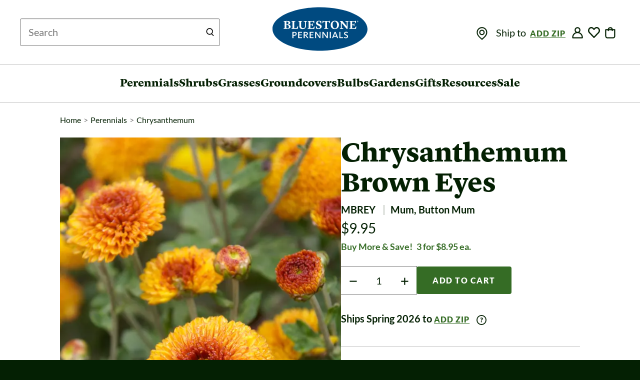

--- FILE ---
content_type: text/html; charset=ISO-8859-1
request_url: https://www.bluestoneperennials.com/MBREY.html
body_size: 18878
content:
<!DOCTYPE html>






<html lang="en">
<head>
<meta charset="iso-8859-1">
<meta http-equiv="Content-Security-Policy" content="default-src *;
   img-src * 'self' data: https:; script-src 'self' 'unsafe-inline' 'unsafe-eval' *;
   style-src  'self' 'unsafe-inline' *">

<title>Chrysanthemum Brown Eyes | Bluestone Perennials</title>
<link rel="icon" href="/favicon.ico" sizes="any">
<link rel="icon" href="/favicon.svg" type="image/svg+xml">

<link rel="preload" href="https://www.bluestoneperennials.com/dist/rsp/css/bootstrap.1768318058.css" as="style" />
<link rel="preload" href="https://www.bluestoneperennials.com/dist/rsp/css/rsp.1768318060.css" as="style" />

<link rel="preload" as="image" fetchpriority="high" href="https://www.bluestoneperennials.com/img/MBREY/75x100/MBREY_0_Mum_Brown-Eyes.jpg.1678383917.webp" type="image/webp">
<link rel="preload" as="image" fetchpriority="high" href="https://www.bluestoneperennials.com/img/MBREY/600/MBREY_0_Mum_Brown-Eyes.jpg.1625814896.webp" type="image/webp">
<link rel="preload" as="image" fetchpriority="high" href="https://www.bluestoneperennials.com/img/MBREY/360/MBREY_0_Mum_Brown-Eyes.jpg.1718809621.webp" type="image/webp">

<link rel="stylesheet" href="https://www.bluestoneperennials.com/dist/rsp/css/bootstrap.1768318058.css">
<link rel="stylesheet"  href="https://www.bluestoneperennials.com/dist/rsp/css/rsp.1768318060.css">



<link rel="preconnect" href="https://cdnjs.cloudflare.com" crossOrigin="anonymous">
<link rel="preload" as="font" href="/fonts/Lyon-Commercial-Type/LyonText-Black-Web.woff2" crossOrigin="anonymous">
<link rel="preload" as="font" href="/fonts/Lato-Google-Fonts/Lato-Regular.ttf" crossOrigin="anonymous">
<link rel="preload" as="font" href="/fonts/Lato-Google-Fonts/Lato-Bold.ttf" crossOrigin="anonymous">
<link rel="preload" as="font" href="/fonts/Lato-Google-Fonts/Lato-Black.ttf" crossOrigin="anonymous">
<link rel="preconnect" href="//static.klaviyo.com/onsite/js/klaviyo.js" as="script" />
<link rel="preload" href="https://www.bluestoneperennials.com/dist/rsp/js/rsp.1760560499.js" as="script" />
<link rel="preload" href="https://www.bluestoneperennials.com/dist/rsp/js/vendor/bootstrap.min.1550084078.js" as="script" />
<link rel="preload" href="https://www.bluestoneperennials.com/dist/rsp/js/vendor/jquery.hoverIntent.min.499162500.js" as="script" />

<link rel="stylesheet" href="https://www.bluestoneperennials.com/css/flypage_print.css" media="print">



<script type="text/javascript">
  var svgSprite = "https://www.bluestoneperennials.com/dist/rsp/svg/bp-sprite.1768318058.svg";
(function() {
  function getScript(url,success){
    var script=document.createElement('script');
    script.src=url;
    var head=document.getElementsByTagName('head')[0],
        done=false;
    script.onload=script.onreadystatechange = function(){
      if ( !done && (!this.readyState || this.readyState == 'loaded' || this.readyState == 'complete') ) {
        done=true;
        success();
        script.onload = script.onreadystatechange = null;
        head.removeChild(script);
      }
    };
    head.appendChild(script);
  }
  getScript('https://cdnjs.cloudflare.com/ajax/libs/jquery/3.5.1/jquery.min.js',function(){
    // Passive event listeners
    jQuery.event.special.touchstart = {
        setup: function( _, ns, handle ) {
            this.addEventListener("touchstart", handle, { passive: !ns.includes("noPreventDefault") });
        }
    };
    jQuery.event.special.touchmove = {
        setup: function( _, ns, handle ) {
            this.addEventListener("touchmove", handle, { passive: !ns.includes("noPreventDefault") });
        }
    };
    getScript('https://cdnjs.cloudflare.com/ajax/libs/jquery-migrate/3.3.2/jquery-migrate.min.js' ,function(){});
    // JQUERY RELATED CODE GOES HERE AND IS EXECUTED AFTER JQUERY LOADS
    getScript('https://www.bluestoneperennials.com/dist/rsp/js/vendor/bootstrap.min.1550084078.js', function() {
      getScript('https://www.bluestoneperennials.com/dist/rsp/js/vendor/jquery.hoverIntent.min.499162500.js', function(){
        getScript('https://www.bluestoneperennials.com/dist/rsp/js/rsp.1760560499.js', function(){});
        getScript('https://www.bluestoneperennials.com/dist/rsp/js/newsletter-signup.1624297633.js', function(){});
      });
    });

    
    
    getScript('//code.murdoog.com/onetag/C1B454FFA199C9.js',function(){});
    
    

    
    getScript('//widget.trustpilot.com/bootstrap/v5/tp.widget.bootstrap.min.js', function(){});
    
    //HEAD JS
    
getScript('https://www.bluestoneperennials.com/dist/rsp/js/vendor/lazysizes.min.499162500.js', function lazysizesLoaded() {})
getScript('https://www.bluestoneperennials.com/dist/rsp/js/vendor/slick.min.1507052387.js', function slickLoaded() {})
  getScript('https://www.bluestoneperennials.com/dist/rsp/js/vendor/jquery.zoom.min.1524767519.js', function zoomLoaded() {})
    getScript('https://www.bluestoneperennials.com/images/javascript/jquery.form.1718784872.js',function formLoaded() {})
      getScript('https://www.bluestoneperennials.com/dist/rsp/js/flypage.1750930979.js', function flypage(){})
        getScript('//static.criteo.net/js/ld/ld.js', function criteo(){
          window.criteo_q = window.criteo_q || [];
          window.criteo_q.push(
            { event: "setAccount", account: 30751 },
            { event: "setEmail", email: "d41d8cd98f00b204e9800998ecf8427e" },
            { event: "setSiteType", type: "d" },
            { event: "viewItem", item:"MBREY" }
          );
        });


    //AFTER
  });
})();
</script>


<meta name="viewport" content="initial-scale=1.0, width=device-width">
<meta name="format-detection" content="telephone=no">
<meta name="theme-color" content="#ffffff"/>

<meta name="page-type" content="product">


<link rel="canonical" href="https://www.bluestoneperennials.com/MBREY.html">


<meta name="Description" content="Chrysanthemum Brown Eyes - Common name: Mum, Button Mum - Deep tangerine centers peer out of Mum Brown Eyes&#39; amber petals. Tightly petaled button sized flowers are impervious to wind and weather. A mound of color.">
<meta property="og:site_name" content="Bluestone Perennials">
<meta property="og:url" content="https://www.bluestoneperennials.com/MBREY.html">
<meta property="og:title" content="Chrysanthemum Brown Eyes | Bluestone Perennials">
<meta property="og:description" content="Amber Yellow Button Mum">
<meta property="og:image" content="https://www.bluestoneperennials.com/img/MBREY/650/MBREY_0_Mum_Brown-Eyes.jpg.1625832407.webp">
<meta property="og:image:width" content="650">
<meta property="og:image:height" content="867">



<script>
// passing states to vue component for state dropdown
var stateList = [{"name":"Alabama","state":"AL"},{"state":"AK","name":"Alaska"},{"name":"Arizona","state":"AZ"},{"state":"AR","name":"Arkansas"},{"state":"CA","name":"California"},{"name":"Colorado","state":"CO"},{"name":"Connecticut","state":"CT"},{"state":"DC","name":"D.C."},{"name":"Delaware","state":"DE"},{"name":"Florida","state":"FL"},{"name":"Georgia","state":"GA"},{"state":"ID","name":"Idaho"},{"state":"IL","name":"Illinois"},{"state":"IN","name":"Indiana"},{"state":"IA","name":"Iowa"},{"name":"Kansas","state":"KS"},{"name":"Kentucky","state":"KY"},{"name":"Louisiana","state":"LA"},{"name":"Maine","state":"ME"},{"name":"Maryland","state":"MD"},{"state":"MA","name":"Massachusetts"},{"name":"Michigan","state":"MI"},{"state":"MN","name":"Minnesota"},{"name":"Mississippi","state":"MS"},{"name":"Missouri","state":"MO"},{"state":"MT","name":"Montana"},{"name":"Nebraska","state":"NE"},{"state":"NV","name":"Nevada"},{"state":"NH","name":"New Hampshire"},{"state":"NJ","name":"New Jersey"},{"name":"New Mexico","state":"NM"},{"name":"New York","state":"NY"},{"state":"NC","name":"North Carolina"},{"state":"ND","name":"North Dakota"},{"name":"Ohio","state":"OH"},{"name":"Oklahoma","state":"OK"},{"state":"OR","name":"Oregon"},{"state":"PA","name":"Pennsylvania"},{"name":"Rhode Island","state":"RI"},{"state":"SC","name":"South Carolina"},{"state":"SD","name":"South Dakota"},{"name":"Tennessee","state":"TN"},{"name":"Texas","state":"TX"},{"state":"UT","name":"Utah"},{"name":"Vermont","state":"VT"},{"state":"VA","name":"Virginia"},{"state":"WA","name":"Washington"},{"state":"WV","name":"West Virginia"},{"state":"WI","name":"Wisconsin"},{"state":"WY","name":"Wyoming"}];
</script>

<meta name="google-site-verification" content="EVKT1UX4AWgDNUl1rDWuXVO75rlb6aW8KcDK2rr-tus">
<meta name="msvalidate.01" content="662B8D6A91018EE4C393F64F6E895D6E" />



<link rel="preconnect" href="https://www.googletagmanager.com/gtag/js?id=G-89QQTLGT0W" as="script" />
<script defer src="https://www.googletagmanager.com/gtag/js?id=G-89QQTLGT0W"></script>

<script>
  
    window.dataLayer = window.dataLayer || [];
    function gtag(){dataLayer.push(arguments);}
  
  gtag('js', new Date());

 
   window.GOOGLE_GA4_ID = 'G-89QQTLGT0W';
   gtag('config', 'G-89QQTLGT0W');
 

  // Google Ads config
  
  gtag('config', 'AW-1008004617', { 'allow_enhanced_conversions' : true }) ;
  

  // Google Remarketing
  
  gtag('event', 'page_view', {
    send_to: 'AW-1008004617',
    ecomm_prodid: "MBREY",
    ecomm_pagetype: "product",
    ecomm_totalvalue: 9.95,
  });

  // Google Scratch Tag Events


gtag('event', 'view_item', {"currency":"USD","items":[{"item_variant":"Chrysanthemum","index":0,"item_category2":"mbu","price":9.95,"quantity":1,"currency":"USD","item_name":"Chrysanthemum Brown Eyes","item_list_id":"flypage","item_id":"MBREY","sale_price_percent":1,"item_list_name":"flypage","item_category":"tp,tm"}],"value":9.95});






</script>








<script>(function(w,d,t,r,u){var f,n,i;w[u]=w[u]||[],f=function(){var o={ti:"4041178"};o.q=w[u],w[u]=new UET(o),w[u].push("pageLoad")},n=d.createElement(t),n.src=r,n.async=1,n.onload=n.onreadystatechange=function(){var s=this.readyState;s&&s!=="loaded"&&s!=="complete"||(f(),n.onload=n.onreadystatechange=null)},i=d.getElementsByTagName(t)[0],i.parentNode.insertBefore(n,i)})(window,document,"script","//bat.bing.com/bat.js","uetq");</script>


<!-- Facebook Pixel Code -->
<script>
!function(f,b,e,v,n,t,s){if(f.fbq)return;n=f.fbq=function(){n.callMethod?
n.callMethod.apply(n,arguments):n.queue.push(arguments)};if(!f._fbq)f._fbq=n;
n.push=n;n.loaded=!0;n.version='2.0';n.queue=[];t=b.createElement(e);t.async=!0;
t.src=v;s=b.getElementsByTagName(e)[0];s.parentNode.insertBefore(t,s)}(window,
document,'script','//connect.facebook.net/en_US/fbevents.js');
  fbq('init', '1645241799051113');
  
  fbq('track', 'PageView');
  
  fbq('track','ViewContent', {
  content_name: 'Chrysanthemum  Brown Eyes',
  content_ids: [ 'MBREY' ],
  content_type: 'product',
  value: 9.95,
  currency: 'USD'
});
</script>
<!-- End Facebook Pixel Code -->


<!-- Start WKND tag. Deploy at the beginning of document head. -->
<!-- Tag for Bluestone Perennials (bluestoneperennials.com/) -->
<script>
	(function(d) {
		var e = d.createElement('script');
		e.src = d.location.protocol + '//tag.wknd.ai/7238/i.js';
		e.async = true;
		d.getElementsByTagName("head")[0].appendChild(e);
	}(document));
</script>
<!-- End WKND tag -->
<!-- Start Clarity tag -->
<script type="text/javascript">
    (function(c,l,a,r,i,t,y){
        c[a]=c[a]||function(){(c[a].q=c[a].q||[]).push(arguments)};
        t=l.createElement(r);t.async=1;t.src="https://www.clarity.ms/tag/"+i;
        y=l.getElementsByTagName(r)[0];y.parentNode.insertBefore(t,y);
    })(window, document, "clarity", "script", "ny533is0c3");
</script>
<!-- End Clarity tag -->

<style>
  .hero-text {
  display: flex;
  flex-direction: row;
  justify-content: center;
  z-index: 1;
  position: relative;
  text-align: center;
}
  h1.headline-hero{
    font-family: "Lyon Text Web", Georgia, "Times New Roman", Times, serif;
    color: #ffffff;
    text-shadow: 0 2px 13px rgba(0, 0, 0, 0.4);
    font-weight: 900;
    margin-top: 20px;
    margin-bottom: 10px;
  }
  @media screen and (max-width: 767px) {
    h1.headline-hero{
    font-size: 48px;
    line-height: 54px;
    }
  }

  @media (min-width: 768px) and (max-width: 991px) { 
    h1.headline-hero{
    font-size: 72px;
    line-height: 80px;
    }
  }

  @media (min-width: 992px){
    h1.headline-hero{
    font-size: 90px;
    line-height: 100px;
    }
  }
@media screen and (-webkit-min-device-pixel-ratio: 1) and (max-width: 576px) { 
    .retina.mobile{
      display: none;
    }
    .non-retina.mobile{
      display: block;
    }
    .retina.desktop{
      display: none;
    }
    .non-retina.desktop{
      display: none;
    }
}
@media screen and (-webkit-min-device-pixel-ratio: 1) and (min-width: 577px) { 
    .retina.desktop{
      display: none;
    }
    .non-retina.desktop{
      display: block;
    }
    .retina.mobile{
      display: none;
    }
    .non-retina.mobile{
      display: none;
    }
}
  @media screen and (-webkit-min-device-pixel-ratio: 2) and (min-resolution: 192dpi) and (max-width: 576px) { 
    .retina.mobile{
      display: block;
    }
    .non-retina.mobile{
      display: none;
    }
    .retina.desktop{
      display: none;
    }
    .non-retina.desktop{
      display: none;
    }
}
@media screen and (-webkit-min-device-pixel-ratio: 2) and (min-resolution: 192dpi) and (min-width: 577px) { 
  .retina.desktop{
      display: block;
    }
    .non-retina.desktop{
      display: none;
    }
    .retina.mobile{
      display: none;
    }
    .non-retina.mobile{
      display: none;
    }
}
  .banner--homepage{
    background-position: center;
    background-size: cover;
    background-repeat: no-repeat;
    display: flex;
    flex-direction: column;
    justify-content: center;
    align-items: center;
    position: relative;
  }
  .home-banner-image{
      position: absolute;
      width: 100%;
      height: 100%;
      object-fit: cover;
    }
  @media screen and (max-width: 767px){
    .banner--homepage{
      height: 375px;
    }
  }
  @media screen and (max-width: 420px){
    .headline-hero-txt {
        margin-left: 25px;
        margin-right: 25px;
    }
  }
  @media screen and (min-width: 768px) and (max-width: 991px) {
    .banner--homepage{
      height: 455px;
    }
  }
  @media screen and (min-width: 992px) {
    .banner--homepage{
      height: 565px;
    }
  }
  .plant-finder-img--mobile {
  @media screen and (max-width: 991px) {
    width: 100%;
    height: 100%;
  }
  @media screen and (min-width: 992px) {
    display: none;
  }
}
@media screen and (max-width: 991px){
.cta-promo-body {
    border: 10px solid #e1f7f7;
    padding-bottom: 3em;
}
}
img {
    vertical-align: middle;
}
.cta-promo-body {
    position: relative;
}
@media screen and (max-width: 767px){
  .cta-promo-body
   {
    font-size: 20px;
    line-height: 30px;
}
}
.cta-promo-body {
    font-family: Lato,Open Sans,Helvetica,Arial,sans-serif;
    color: #042003;
}
@media screen and (max-width: 991px){
.cta {
    margin: 50px 0 25px;
}
}
</style>
   <!-- JSON-LD Script tag -->
<script type="application/ld+json">
{"@context":"https://schema.org/","@graph":[{"name":"Chrysanthemum Brown Eyes (Mum, Button Mum)","sku":"MBREY","brand":{"@type":"Brand","name":"Bluestone Perennials"},"description":null,"logo":"https://www.bluestoneperennials.com/dist/rsp/svg/intermediate-site-icons/bluestone-logo.svg","image":["https://www.bluestoneperennials.com/img/MBREY/MBREY_0_Mum_Brown-Eyes.jpg","https://www.bluestoneperennials.com/img/MBREY/MBREY_1W_Mum_Brown-Eyes.jpg"],"contactPoint":"","additionalProperty":[{"name":"Short Description","@type":"PropertyValue","value":"Amber Yellow Button Mum"},{"name":"Bloom time","value":"Early Fall, Late Fall, Mid-Fall","@type":"PropertyValue"},{"value":"Full Sun","@type":"PropertyValue","name":"Sun Exposure"},{"value":"Normal","@type":"PropertyValue","name":"Soil Type"},{"name":"Flower Color","value":"Orange/Copper","@type":"PropertyValue"},{"name":"Hardiness Zone","@type":"PropertyValue","value":"z5,z6,z7,z8,z9"},{"name":"Height","value":"Short 8-16\"","@type":"PropertyValue"},{"name":"By Solution","value":"Attracts Butterflies, Deer Resistant, Good for Cut Flowers, Long-Blooming, OK in Containers, Web Exclusive","@type":"PropertyValue"}],"offers":{"@type":"Offer","availability":"https://schema.org/InStock","hasMerchantReturnPolicy":{"@type":"MerchantReturnPolicy","merchantReturnLink":"https://www.bluestoneperennials.com/returns_exchanges.html"},"url":"https://www.bluestoneperennials.com/MBREY.html","price":9.95,"priceCurrency":"USD"},"@type":"Product","sameAs":["https://www.facebook.com/BluestonePerennials","https://www.pinterest.com/bluestoneperenn/","https://www.youtube.com/user/BluestonePerennials"],"@context":"https://schema.org/","url":"https://www.bluestoneperennials.com/MBREY.html"}]}
</script>
</head>
<body class="rsp">
  <div class="skip-links">
    <a class="skip-links__link skip-link" href="#maincontent">Skip to Main Content</a>
    <a class="skip-links__link skip-link" id="skip-to-search" href="#search">Skip to Search</a>
    <a class="skip-links__link skip-link" href="#footer">Skip to Footer</a>
  </div>
  
  <div class="page-wrap">

    <header class="container container-header" role="banner">
        
<div class="rsp-search hidden-xs hidden-sm hidden-md">
  <div class="">

<div id="js-top-search-form">
  
  <form
    action="https://www.bluestoneperennials.com/process.html"
    role="search"
    aria-label="Sitewide"
    METHOD="post"
    id="sml_srch"
    name="sml_srch">
    <div id="fp_search_form">
      <div id="fp_sf">
        <input type="hidden" name="mv_search_map" value="
          mv_searchspec=searchcoup
          mv_searchspec=searchdisc
          mv_searchspec=top_searchtext
          " />
        <input type="hidden" name="mv_todo" value="search">
        <input type="hidden" name="mv_click" value="Clearsearch">
        <input type="hidden" name="user_specified" value=1>
        <input type="hidden" name="mv_return_reference" value="HASH">
        <input type="hidden" name="co" value="yes">
        <input type="hidden" name="mv_more_decade" value="5">
        <input type="hidden" name="mv_return_fields" value="*">

        <input type="hidden" name="mv_sort_field" value="soldout,best">
        <input type="hidden" name="mv_sort_option" value="f,n">
        <input type="hidden" name="st" value="db">
        <input type="hidden" name="sp" value="results">
        <input type="hidden" name="mv_matchlimit" value="24">

        <input type="hidden" name="sf" value="is_coupon">
        <input type="hidden" name="su" value="0">
        <input type="hidden" name="op" value="ne">

        <input type="hidden" name="sf" value="disc">
        <input type="hidden" name="su" value="0">
        <input type="hidden" name="op" value="ne">

        <input type="hidden" name="sf" value=":code:name:auto_keywords:common_name:genus:variety:species:msearch:series">
        <input type="hidden" name="su" value=1>
        <input type="hidden" name="op" value="aq">

        <input type="hidden" name="searchfromtop" value="1">
        <input type="hidden" name="searchcoup" value="1">
        <input type="hidden" name="searchdisc" value="0">

        <div class="input-group input-group-xs">
          <label for="search" class="visually-hidden">Search this site</label>
          <input type="search"
            name="top_searchtext"
            id="search"
            size=60
            placeholder="New Search"
            value=""
            class="form-control top-search-input bs-input body-txt-small"
            autocomplete="off" />
        </div>
      </div>
    </div>
  </form>
</div>
</div>
  <div class="text-center"> <a href="https://www.bluestoneperennials.com/" class="bp-logo-link">
      <span class="visually-hidden">Bluestone Perennials</span>
      <img class="bp-logo" src="/dist/rsp/svg/intermediate-site-icons/bluestone-logo.svg" alt="Bluestone Perennials - Home"/>
    </a></div>
  <div class="header-right">
    <nav class="menuline-nav" aria-label="Account &amp; Shopping Cart Navigation"
      >
      <ul class="list-unstyled list-inline">
        <li>
          <div id="js-zip-selector">
            Ship to
          </div>
        </li>
        
        <li class="">
          <a href="https://www.bluestoneperennials.com/login.html" title="Login" class="bs-body-txt-small masthead-tf-link">
            <svg
            class="icon find-my-zone"
            role="img"
            tabindex="0"
          >
            <use xlink:href="https://www.bluestoneperennials.com/dist/rsp/svg/bp-sprite.svg#Bluestone_Mobile_Icon_Account" />
          </svg>
          </a>
        </li>
        
        <script type="text/javascript">
          var isInWishList = false;
          var productSKU = '[item-code]';
        </script>
        <div class="js-flypage-add-to-saved-products" data-is-nav-action="true" data-is-logged-in="false"></div>
        <li class="">
          <a href="https://www.bluestoneperennials.com/ord/basket.html" class="menuline-cart-link">
            <svg class="icon icon--cart">
              <use xlink:href="https://www.bluestoneperennials.com/dist/rsp/svg/bp-sprite.1768318058.svg#Bluestone_Mobile_Icon_Bag" role="presentation" />
            </svg>
            
              
              <span class="js-item-count item-count hidden"></span>
              
            <span class="sr-only">&nbsp;items in cart</span>
          </a>
        </li>
      </ul>
    </nav>
  </div>
</div>


<div class="col-md-12 col-xs-12 visually-hidden">

  <div class="masthead hidden-xs hidden-sm">
    <div class="rsp-search">
      
    </div>


  </div>
</div>
<div id="js-pop-cart-container" class="pop-cart-container" role="alert"></div>

    </header>
    <hr class="menu hr" />
    <div class="container container--main-nav">
        <nav class="main-nav" role="navigation" aria-label="Site Navigation">
  <ul class="list-unstyled main-nav-top">
    <li class="mnav-section mnav-section--menu" >
      <input type="checkbox" id="menu-toggle" class="menu-toggle menu-toggle--nav" aria-describedby="menu-toggle-close" />
      <label for="menu-toggle">
        <svg class="m-icon mobile-menu-icon" role="img" aria-label="toggle navigation">
          <title>Toggle Navigation</title>
          <use xlink:href="https://www.bluestoneperennials.com/dist/rsp/svg/bp-sprite.1768318058.svg#Bluestone_Mobile_Icon_Menu" />
        </svg>
      </label>
      <div class="main-menu drawer">
        <div class="menu-close">
          <label id="menu-toggle-close" aria-label="Toggle Menu">
            <svg class="m-icon mobile-close-icon" role="img" aria-label="toggle navigation">
              <title>Toggle Navigation</title>
              <use xlink:href="https://www.bluestoneperennials.com/dist/rsp/svg/bp-sprite.1768318058.svg#Icon_Close_Dark" />
            </svg>
          </label>
        </div>

        <div class="drawer-inner">
          <div id="js-zip-selector-mobile">
            Ship to
          </div>
          
<ul class="menu-links">
  <li class="js-has-subnav has-subnav" tabindex="0">
    <a href="/perennials/" class="top-level-link top-level-link--perennials"><span class="visually-hidden">main</span>Perennials</a>
    <a class="mobile-menu-img" href="/perennials/">
      <picture class="fp-pd-picture ">
        <source srcset="https://www.bluestoneperennials.com/images/rsp-2022/navigation/231/Nav_Perennials.jpg.1724317504.webp, https://www.bluestoneperennials.com/images/rsp-2022/navigation/462/Nav_Perennials.jpg.1724317504.webp 2x" />
        <img class="js-pd-detail-image-img pd-detail-image-img  lazyload" src="https://www.bluestoneperennials.com/images/rsp-2022/navigation/231/Nav_Perennials.jpg.1724317504.webp"
          width="165"
          height="165"
          alt="Perennials"
          loading="lazy"
          fetchpriority="low"
        />
      </picture>
      </a>

    <section id="perennials-menu" class="subnav">
      <div class="container menu-container">
          <ul class="category-links">
            <li class="subnav-heading">Perennials</li>
            <li>
              <a href="/new/perennials/"
                 class="subnav-link">
                  <span class="visually-hidden">Perennials</span>
                  New
                </a>
            </li>
            <li>
              <a href="/listid/DEERHATE/perennial"
                 class="subnav-link">
                  <span class="visually-hidden">Perennials</span>
                  Deer Resistant
                </a>
            </li>
            <li>
              <a href="/listid/BEES/perennial"
                 class="subnav-link">
                  <span class="visually-hidden">Perennials</span>
                  Beneficial to Pollinators
                </a>
            </li>
            <li>
              <a href="/listid/CLASSIC"
                 class="subnav-link">
                  <span class="visually-hidden">Perennials</span>
                  Tried &amp; True Classics
                </a>
            </li>
            <li>
              <a href="/plants/type/perennials/sun/mostly-shady/sun/full-shade"
                 class="subnav-link">
                  <span class="visually-hidden">Perennials</span>
                  For Shady Spots
                </a>
            </li>
            <li>
              <a href="/specials/perennials/"
                 class="subnav-link">
                  <span class="visually-hidden">Perennials</span>
                  Sale
                </a>
            </li>
            <li>
              <a href="/perennials/"
                 class="navlink bs-btn">
                  <span class="visually-hidden">Perennials</span>
                  SHOP ALL
                </a>
            </li>
          </ul>
          <ul class="category-links">
            <li class="subnav-heading">Popular</li>
            <li>
              <a href="/genus/agastache"
                 class="subnav-link">
                  <span class="visually-hidden">Perennials:</span>
                  Agastache
                </a>
            </li>
            <li>
              <a href="/genus/anemone"
                 class="subnav-link">
                  <span class="visually-hidden">Perennials:</span>
                  Anemone
                </a>
            </li>
            <li>
              <a href="/genus/astilbe"
                 class="subnav-link">
                  <span class="visually-hidden">Perennials:</span>
                  Astilbe
                </a>
            </li>
            <li>
              <a href="/genus/campanula"
                 class="subnav-link">
                  <span class="visually-hidden">Perennials:</span>
                  Campanula
                </a>
            </li>
            <li>
              <a href="/genus/chrysanthemum"
                 class="subnav-link">
                  <span class="visually-hidden">Perennials:</span>
                  Chrysanthemum
                </a>
            </li>
            <li>
              <a href="/genus/clematis"
                 class="subnav-link">
                  <span class="visually-hidden">Shrubs:</span>
                  Clematis
                </a>
            </li>
            <li>
              <a href="/genus/coreopsis"
                 class="subnav-link">
                  <span class="visually-hidden">Perennials:</span>
                  Coreopsis
                </a>
            </li>
            <li>
              <a href="/genus/dianthus"
                 class="subnav-link">
                  <span class="visually-hidden">Perennials:</span>
                  Dianthus
                </a>
            </li>
          </ul>
          <ul class="category-links">
            <li class="subnav-heading">&nbsp;</li>
            <li>
              <a href="/genus/digitalis"
                 class="subnav-link">
                  <span class="visually-hidden">Perennials</span>
                  Digitalis
                </a>
            </li>
            <li>
              <a href="/genus/echinacea"
                 class="subnav-link">
                  <span class="visually-hidden">Perennials</span>
                  Echinacea
                </a>
            </li>
            <li>
              <a href="/genus/fern"
                 class="subnav-link">
                  <span class="visually-hidden">Perennials</span>
                  Fern
                </a>
            </li>
            <li>
              <a href="/genus/geranium"
                 class="subnav-link">
                  <span class="visually-hidden">Perennials</span>
                  Geranium
                </a>
            </li>
            <li>
              <a href="/genus/helleborus"
                 class="subnav-link">
                  <span class="visually-hidden">Perennials</span>
                  Helleborus
                </a>
            </li>
            <li>
              <a href="/genus/heuchera"
                 class="subnav-link">
                  <span class="visually-hidden">Perennials</span>
                  Heuchera
                </a>
            </li>
            <li>
              <a href="/genus/hollyhock"
                 class="subnav-link">
                  <span class="visually-hidden">Perennials</span>
                  Hollyhock
                </a>
            </li>
            <li>
              <a href="/genus/hosta"
                 class="subnav-link">
                  <span class="visually-hidden">Perennaisl</span>
                  Hosta
                </a>
            </li>
          </ul>
          <ul class="category-links">
            <li class="subnav-heading">&nbsp;</li>
            <li>
              <a href="/plants/type/perennial/genus/iris"
                 class="subnav-link">
                  <span class="visually-hidden">Perennials</span>
                  Iris
                </a>
            </li>
            <li>
              <a href="/genus/monarda"
                 class="subnav-link">
                  <span class="visually-hidden">Perennials</span>
                  Monarda
                </a>
            </li>
            <li>
              <a href="/genus/penstemon"
                 class="subnav-link">
                  <span class="visually-hidden">Perennials</span>
                  Penstemon
                </a>
            </li>
            <li>
              <a href="/genus/phlox"
                 class="subnav-link">
                  <span class="visually-hidden">Perennials</span>
                  Phlox
                </a>
            </li>
            <li>
              <a href="/genus/rudbeckia"
                 class="subnav-link">
                  <span class="visually-hidden">Perennials</span>
                  Rudbeckia
                </a>
            </li>
            <li>
              <a href="/genus/salvia"
                 class="subnav-link">
                  <span class="visually-hidden">Perennials</span>
                  Salvia
                </a>
            </li>
            <li>
              <a href="/genus/sedum"
                 class="subnav-link">
                  <span class="visually-hidden">Perennials</span>
                  Sedum
                </a>
            </li>
            <li>
              <a href="/genus/veronica"
                 class="subnav-link">
                  <span class="visually-hidden">Perennials</span>
                  Veronica
                </a>
            </li>
          </ul>
          <div class="category-promos">
            <a href="/new/perennials" class="category-promo-tile" id="perennials_promo_plant_finder" aria-label="New Perennials">
              <picture class="fp-pd-picture ">
                <source media="(min-width: 768px)" srcset="https://www.bluestoneperennials.com/images/rsp-2022/navigation/231/nav_perennials_promo_plant_finder_Dropdown-Promo-Perennials-New2026-RUTT-2x.jpg.1765982519.webp, https://www.bluestoneperennials.com/images/rsp-2022/navigation/462/nav_perennials_promo_plant_finder_Dropdown-Promo-Perennials-New2026-RUTT-2x.jpg.1765982519.webp 2x" />
                <img class="js-pd-detail-image-img pd-detail-image-img  lazyload" src="https://www.bluestoneperennials.com/images/rsp-2022/navigation/231/nav_perennials_promo_plant_finder_Dropdown-Promo-Perennials-New2026-RUTT-2x.jpg.1765982519.webp"
                  width="231"
                  height="231"
                  alt="New Perennials"
                  loading="lazy"
                />
              </picture>
            </a>
            <span class="category-promo-text subnav-heading" tabindex="0">
              <span class="visually-hidden">Perennials:</span>
              New Perennials
            </span>
          </div>
      </div>
    </section>
  </li>
  <li class="js-has-subnav has-subnav" tabindex="0">
    <a href="/shrubs.html" class="top-level-link top-level-link--shrubs"><span class="visually-hidden">main</span>Shrubs</a>
    <a class="mobile-menu-img" href="/shrubs.html">
      <picture class="fp-pd-picture ">
        <source srcset="https://www.bluestoneperennials.com/images/rsp-2022/navigation/231/Nav_Shrubs.jpg.1724317505.webp, https://www.bluestoneperennials.com/images/rsp-2022/navigation/462/Nav_Shrubs.jpg.1724317506.webp 2x" />
        <img class="js-pd-detail-image-img pd-detail-image-img  lazyload" src="https://www.bluestoneperennials.com/images/rsp-2022/navigation/231/Nav_Shrubs.jpg.1724317505.webp"
          width="165"
          height="165"
          alt="Shrubs"
          loading="lazy"
          fetchpriority="low"
        />
      </picture>
      </a>

    <section id="shrubs-menu" class="subnav">
      <div class="container menu-container">
          <ul class="category-links">
            <li class="subnav-heading">Shrubs</li>
            <li>
              <a href="/new/shrubs"
                 class="subnav-link">
                  <span class="visually-hidden">Shrubs:</span>
                  New
                </a>
            </li>
            <li>
              <a href="/listid/BUTTERF/shrub"
                 class="subnav-link">
                  <span class="visually-hidden">Shrubs:</span>
                  Butterfly Friendly
                </a>
            </li>
            <li>
              <a href="/plants/type/shrubs/listid/POTOK"
                 class="subnav-link">
                  <span class="visually-hidden">Shrubs:</span>
                  Container Friendly
                </a>
            </li>
            <li>
              <a href="/listid/EVERGRN/shrub"
                 class="subnav-link">
                  <span class="visually-hidden">Shrubs:</span>
                  Evergreen
                </a>
            </li>
            <li>
              <a href="/plants/type/shrubs/sun/mostly-shady/sun/full-shade"
                 class="subnav-link">
                  <span class="visually-hidden">Shrubs:</span>
                  For Shady Spots
                </a>
            </li>
            <li>
              <a href="/specials/shrubs"
                 class="subnav-link">
                  <span class="visually-hidden">Shrubs:</span>
                  Sale
                </a>
            </li>
            <li>
              <a href="/shrubs/"
                 class="navlink bs-btn">
                  <span class="visually-hidden">Shrubs</span>
                  SHOP ALL
                </a>
            </li>
          </ul>
          <ul class="category-links">
            <li class="subnav-heading">Popular</li>
            <li>
              <a href="/genus/cornus"
                 class="subnav-link">
                  <span class="visually-hidden">Shrubs:</span>
                  Cornus
                </a>
            </li>
            <li>
              <a href="/genus/deutzia"
                 class="subnav-link">
                  <span class="visually-hidden">Shrubs:</span>
                  Deutzia
                </a>
            </li>
            <li>
              <a href="/genus/diervilla"
                 class="subnav-link">
                  <span class="visually-hidden">Shrubs:</span>
                  Diervilla
                </a>
            </li>
            <li>
              <a href="/genus/fothergilla"
                 class="subnav-link">
                  <span class="visually-hidden">Shrubs:</span>
                  Fothergilla
                </a>
            </li>
            <li>
              <a href="/genus/hibiscus"
                 class="subnav-link">
                  <span class="visually-hidden">Shrubs:</span>
                  Hibiscus
                </a>
            </li>
            <li>
              <a href="/genus/hydrangea"
                 class="subnav-link">
                  <span class="visually-hidden">Shrubs:</span>
                  Hydrangea
                </a>
            </li>
          </ul>
          <ul class="category-links">
            <li class="subnav-heading">&nbsp;</li>
            <li>
              <a href="/genus/ilex"
                 class="subnav-link">
                  <span class="visually-hidden">Shrubs:</span>
                  Ilex
                </a>
            </li>
            <li>
              <a href="/genus/itea"
                 class="subnav-link">
                  <span class="visually-hidden">Shrubs:</span>
                  Itea
                </a>
            </li>
            <li>
              <a href="/genus/potentilla"
                 class="subnav-link">
                  <span class="visually-hidden">Shrubs:</span>
                  Potentilla
                </a>
            </li>
            <li>
              <a href="/genus/spiraea"
                 class="subnav-link">
                  <span class="visually-hidden">Shrubs:</span>
                  Spiraea
                </a>
            </li>
            <li>
              <a href="/genus/thuja"
                 class="subnav-link">
                  <span class="visually-hidden">Shrubs:</span>
                  Thuja
                </a>
            </li>
            <li>
              <a href="/genus/weigela"
                 class="subnav-link">
                  <span class="visually-hidden">Shrubs:</span>
                  Weigela
                </a>
            </li>
          </ul>
          <div class="category-promos">
            <a href="/new/shrubs" class="category-promo-tile" id="shrubs_promo_new" aria-label="New Shrubs">
              <picture class="fp-pd-picture ">
                <source media="(min-width: 768px)" srcset="https://www.bluestoneperennials.com/images/rsp-2022/navigation/231/nav_shrubs_promo_new_Dropdown-Promo-Shrubs-New2026-HYGR-2x.jpg.1765982518.webp, https://www.bluestoneperennials.com/images/rsp-2022/navigation/462/nav_shrubs_promo_new_Dropdown-Promo-Shrubs-New2026-HYGR-2x.jpg.1765982518.webp 2x" />
                <img class="js-pd-detail-image-img pd-detail-image-img  lazyload" src="https://www.bluestoneperennials.com/images/rsp-2022/navigation/231/nav_shrubs_promo_new_Dropdown-Promo-Shrubs-New2026-HYGR-2x.jpg.1765982518.webp"
                  width="231"
                  height="231"
                  alt="New Shrubs"
                  loading="lazy"
                />
              </picture>
            </a>
            <span class="category-promo-text subnav-heading" tabindex="0">
              <span class="visually-hidden">Shrubs</span>
              New Shrubs
            </span>
          </div>
          <div class="category-promos">
            <a href="/plants/type/shrub/listid/SHADE" class="category-promo-tile" id="shrubs_promo_plant_finder" aria-label="Shrubs for Shade">
              <picture class="fp-pd-picture ">
                <source media="(min-width: 768px)" srcset="https://www.bluestoneperennials.com/images/rsp-2022/navigation/231/nav_shrubs_promo_plant_finder_Dropdown-Promo-Shrubs-Shade-2x.jpg.1724317520.webp, https://www.bluestoneperennials.com/images/rsp-2022/navigation/462/nav_shrubs_promo_plant_finder_Dropdown-Promo-Shrubs-Shade-2x.jpg.1724317520.webp 2x" />
                <img class="js-pd-detail-image-img pd-detail-image-img  lazyload" src="https://www.bluestoneperennials.com/images/rsp-2022/navigation/231/nav_shrubs_promo_plant_finder_Dropdown-Promo-Shrubs-Shade-2x.jpg.1724317520.webp"
                  width="231"
                  height="231"
                  alt="Shrubs for Shade"
                  loading="lazy"
                />
              </picture>
            </a>
            <span class="category-promo-text subnav-heading" tabindex="0">
              <span class="visually-hidden">Shrubs</span>
              Shrubs for Shade
            </span>
          </div>
      </div>
    </section>
  </li>
  <li class="js-has-subnav has-subnav" tabindex="0">
    <a href="/grasses.html" class="top-level-link top-level-link--grasses"><span class="visually-hidden">main</span>Grasses</a>
    <a class="mobile-menu-img" href="/grasses.html">
      <picture class="fp-pd-picture ">
        <source srcset="https://www.bluestoneperennials.com/images/rsp-2022/navigation/231/Nav_Grasses.jpg.1724317513.webp, https://www.bluestoneperennials.com/images/rsp-2022/navigation/462/Nav_Grasses.jpg.1724317513.webp 2x" />
        <img class="js-pd-detail-image-img pd-detail-image-img  lazyload" src="https://www.bluestoneperennials.com/images/rsp-2022/navigation/231/Nav_Grasses.jpg.1724317513.webp"
          width="165"
          height="165"
          alt="Grasses"
          loading="lazy"
          fetchpriority="low"
        />
      </picture>
      </a>

    <section id="grasses-menu" class="subnav">
      <div class="container menu-container">
          <ul class="category-links">
            <li class="subnav-heading">Grasses</li>
            <li>
              <a href="/new/grasses"
                 class="subnav-link">
                  <span class="visually-hidden">Grasses:</span>
                  New
                </a>
            </li>
            <li>
              <a href="/listid/DEERHATE/grasses"
                 class="subnav-link">
                  <span class="visually-hidden">Grasses:</span>
                  Deer Resistant
                </a>
            </li>
            <li>
              <a href="/plants/type/grasses/sun/mostly-shady/sun/full-shade"
                 class="subnav-link">
                  <span class="visually-hidden">Grasses:</span>
                  For Shady Spots
                </a>
            </li>
            <li>
              <a href="/plants/type/grasses/height/tall"
                 class="subnav-link">
                  <span class="visually-hidden">Grasses:</span>
                  Tall Grasses
                </a>
            </li>
            <li>
              <a href="/listid/WINTER/grasses"
                 class="subnav-link">
                  <span class="visually-hidden">Grasses:</span>
                  Winter Interest
                </a>
            </li>
            <li>
              <a href="/specials/grasses"
                 class="subnav-link">
                  <span class="visually-hidden">Grasses:</span>
                  Sale
                </a>
            </li>
            <li>
              <a href="/grasses/"
                 class="navlink bs-btn">
                  <span class="visually-hidden">Grasses</span>
                  SHOP ALL
                </a>
            </li>
          </ul>
          <ul class="category-links">
            <li class="subnav-heading">Popular</li>
            <li>
              <a href="/genus/andropogon"
                 class="subnav-link">
                  <span class="visually-hidden">Grasses</span>
                  Andropogon
                </a>
            </li>
            <li>
              <a href="/genus/Calamagrostis"
                 class="subnav-link">
                  <span class="visually-hidden">Grasses</span>
                  Calamagrostis
                </a>
            </li>
            <li>
              <a href="/genus/Carex"
                 class="subnav-link">
                  <span class="visually-hidden">Grasses</span>
                  Carex
                </a>
            </li>
            <li>
              <a href="/genus/Festuca"
                 class="subnav-link">
                  <span class="visually-hidden">Grasses</span>
                  Festuca
                </a>
            </li>
            <li>
              <a href="/genus/Helictotrichon"
                 class="subnav-link">
                  <span class="visually-hidden">Grasses</span>
                  Helictotrichon
                </a>
            </li>
            <li>
              <a href="/genus/Muhlenbergia"
                 class="subnav-link">
                  <span class="visually-hidden">Grasses</span>
                  Muhlenbergia
                </a>
            </li>
          </ul>
          <ul class="category-links">
            <li class="subnav-heading">&nbsp;</li>
            <li>
              <a href="/genus/Panicum"
                 class="subnav-link">
                  <span class="visually-hidden">Grasses</span>
                  Panicum
                </a>
            </li>
            <li>
              <a href="/genus/Pennisetum"
                 class="subnav-link">
                  <span class="visually-hidden">Grasses</span>
                  Pennisetum
                </a>
            </li>
            <li>
              <a href="/genus/Schizachyrium"
                 class="subnav-link">
                  <span class="visually-hidden">Grasses</span>
                  Schizachyrium
                </a>
            </li>
            <li>
              <a href="/genus/Sisyrinchium"
                 class="subnav-link">
                  <span class="visually-hidden">Grasses</span>
                  Sisyrinchium
                </a>
            </li>
            <li>
              <a href="/genus/Sorghastrum"
                 class="subnav-link">
                  <span class="visually-hidden">Grasses</span>
                  Sorghastrum
                </a>
            </li>
            <li>
              <a href="/genus/Sporobolus"
                 class="subnav-link">
                  <span class="visually-hidden">Grasses</span>
                  Sporobolus
                </a>
            </li>
          </ul>
          <div class="category-promos">
            <a href="/new/grasses" class="category-promo-tile" id="grasses_promo_1" aria-label="New Grasses ">
              <picture class="fp-pd-picture ">
                <source media="(min-width: 768px)" srcset="https://www.bluestoneperennials.com/images/rsp-2022/navigation/231/nav_grasses_promo_1_Dropdown-Promo-Grasses-New2026-FEGS-2x.jpg.1765982518.webp, https://www.bluestoneperennials.com/images/rsp-2022/navigation/462/nav_grasses_promo_1_Dropdown-Promo-Grasses-New2026-FEGS-2x.jpg.1765982518.webp 2x" />
                <img class="js-pd-detail-image-img pd-detail-image-img  lazyload" src="https://www.bluestoneperennials.com/images/rsp-2022/navigation/231/nav_grasses_promo_1_Dropdown-Promo-Grasses-New2026-FEGS-2x.jpg.1765982518.webp"
                  width="231"
                  height="231"
                  alt="New Grasses "
                  loading="lazy"
                />
              </picture>
            </a>
            <span class="category-promo-text subnav-heading" tabindex="0">
              <span class="visually-hidden">Grasses</span>
              New Grasses 
            </span>
          </div>
          <div class="category-promos">
            <a href="/plants/type/grasses/listid/SHADE" class="category-promo-tile" id="grasses_promo_2" aria-label="Grasses for Shade">
              <picture class="fp-pd-picture ">
                <source media="(min-width: 768px)" srcset="https://www.bluestoneperennials.com/images/rsp-2022/navigation/231/nav_grasses_promo_2_Dropdown-Promo-Grasses-Shade-2x.jpg.1724317518.webp, https://www.bluestoneperennials.com/images/rsp-2022/navigation/462/nav_grasses_promo_2_Dropdown-Promo-Grasses-Shade-2x.jpg.1724317518.webp 2x" />
                <img class="js-pd-detail-image-img pd-detail-image-img  lazyload" src="https://www.bluestoneperennials.com/images/rsp-2022/navigation/231/nav_grasses_promo_2_Dropdown-Promo-Grasses-Shade-2x.jpg.1724317518.webp"
                  width="231"
                  height="231"
                  alt="Grasses for Shade"
                  loading="lazy"
                />
              </picture>
            </a>
            <span class="category-promo-text subnav-heading" tabindex="0">
              
              Grasses for Shade
            </span>
          </div>
      </div>
    </section>
  </li>
  <li class="js-has-subnav has-subnav" tabindex="0">
    <a href="/groundcovers.html" class="top-level-link top-level-link--groundcovers"><span class="visually-hidden">main</span>Groundcovers</a>
    <a class="mobile-menu-img" href="/groundcovers.html">
      <picture class="fp-pd-picture ">
        <source srcset="https://www.bluestoneperennials.com/images/rsp-2022/navigation/231/nav_groundcovers_Nav_Groundcovers-2x.jpg.1724317517.webp, https://www.bluestoneperennials.com/images/rsp-2022/navigation/462/nav_groundcovers_Nav_Groundcovers-2x.jpg.1724317517.webp 2x" />
        <img class="js-pd-detail-image-img pd-detail-image-img  lazyload" src="https://www.bluestoneperennials.com/images/rsp-2022/navigation/231/nav_groundcovers_Nav_Groundcovers-2x.jpg.1724317517.webp"
          width="165"
          height="165"
          alt="Groundcovers"
          loading="lazy"
          fetchpriority="low"
        />
      </picture>
      </a>

    <section id="groundcovers-menu" class="subnav">
      <div class="container menu-container">
          <ul class="category-links">
            <li class="subnav-heading">Groundcovers</li>
            <li>
              <a href="/listid/BANK/groundcover"
                 class="subnav-link">
                  <span class="visually-hidden">Groundcovers</span>
                  For a Slope / Bank
                </a>
            </li>
            <li>
              <a href="/listid/WALKON/groundcover"
                 class="subnav-link">
                  <span class="visually-hidden">Groundcovers</span>
                  Foot Traffic Tolerant
                </a>
            </li>
            <li>
              <a href="/plants/type/groundcovers/sun/mostly-shady/sun/full-shade"
                 class="subnav-link">
                  <span class="visually-hidden">Groundcovers</span>
                  For Shady Spots
                </a>
            </li>
            <li>
              <a href="/listid/EVERGRN/groundcover"
                 class="subnav-link">
                  <span class="visually-hidden">Groundcovers</span>
                  Evergreen
                </a>
            </li>
            <li>
              <a href="/specials/groundcover"
                 class="subnav-link">
                  <span class="visually-hidden">Groundcovers</span>
                  Sale
                </a>
            </li>
            <li>
              <a href="/groundcovers/"
                 class="navlink bs-btn">
                  <span class="visually-hidden">Groundcovers</span>
                  SHOP ALL
                </a>
            </li>
          </ul>
          <ul class="category-links">
            <li class="subnav-heading">Popular</li>
            <li>
              <a href="/plants/type/groundcovers/genus/ajuga"
                 class="subnav-link">
                  <span class="visually-hidden">Groundcovers</span>
                  Ajuga
                </a>
            </li>
            <li>
              <a href="/plants/type/groundcovers/genus/alchemilla"
                 class="subnav-link">
                  <span class="visually-hidden">Groundcovers</span>
                  Alchemilla
                </a>
            </li>
            <li>
              <a href="/plants/type/groundcovers/genus/campanula"
                 class="subnav-link">
                  <span class="visually-hidden">Groundcovers</span>
                  Campanula
                </a>
            </li>
            <li>
              <a href="/plants/type/groundcovers/genus/dianthus"
                 class="subnav-link">
                  <span class="visually-hidden">Groundcovers</span>
                  Dianthus
                </a>
            </li>
            <li>
              <a href="/plants/type/groundcovers/genus/geranium"
                 class="subnav-link">
                  <span class="visually-hidden">Groundcovers</span>
                  Geranium
                </a>
            </li>
            <li>
              <a href="/plants/type/groundcovers/genus/lamium"
                 class="subnav-link">
                  <span class="visually-hidden">Groundcovers</span>
                  Lamium
                </a>
            </li>
            <li>
              <a href="/plants/type/groundcovers/genus/nepeta "
                 class="subnav-link">
                  <span class="visually-hidden">Groundcovers</span>
                  Nepeta
                </a>
            </li>
          </ul>
          <ul class="category-links">
            <li class="subnav-heading">&nbsp;</li>
            <li>
              <a href="/plants/type/groundcovers/genus/phlox"
                 class="subnav-link">
                  <span class="visually-hidden">Groundcovers</span>
                  Phlox
                </a>
            </li>
            <li>
              <a href="/plants/type/groundcovers/genus/pulmonaria"
                 class="subnav-link">
                  <span class="visually-hidden">Groundcovers</span>
                  Pulmonaria
                </a>
            </li>
            <li>
              <a href="/plants/type/groundcovers/genus/sedum"
                 class="subnav-link">
                  <span class="visually-hidden">Groundcovers</span>
                  Sedum
                </a>
            </li>
            <li>
              <a href="/plants/type/groundcovers/genus/thymus"
                 class="subnav-link">
                  <span class="visually-hidden">Groundcovers</span>
                  Thymus
                </a>
            </li>
            <li>
              <a href="/plants/type/groundcovers/genus/Trifolium"
                 class="subnav-link">
                  <span class="visually-hidden">Groundcovers</span>
                  Trifolium
                </a>
            </li>
            <li>
              <a href="/plants/type/groundcovers/genus/Veronica"
                 class="subnav-link">
                  <span class="visually-hidden">Groundcovers</span>
                  Veronica
                </a>
            </li>
            <li>
              <a href="/plants/type/groundcovers/genus/Viola"
                 class="subnav-link">
                  <span class="visually-hidden">Groundcovers</span>
                  Viola
                </a>
            </li>
          </ul>
          <div class="category-promos">
            <a href="/plants/type/groundcovers/listid/SHADE" class="category-promo-tile" id="groundcovers_promo_classics" aria-label="Groundcovers for Shade">
              <picture class="fp-pd-picture ">
                <source media="(min-width: 768px)" srcset="https://www.bluestoneperennials.com/images/rsp-2022/navigation/231/nav_groundcovers_promo_classics_Dropdown-Promo-Groundcovers-Shade-2x.jpg.1724317518.webp, https://www.bluestoneperennials.com/images/rsp-2022/navigation/462/nav_groundcovers_promo_classics_Dropdown-Promo-Groundcovers-Shade-2x.jpg.1724317518.webp 2x" />
                <img class="js-pd-detail-image-img pd-detail-image-img  lazyload" src="https://www.bluestoneperennials.com/images/rsp-2022/navigation/231/nav_groundcovers_promo_classics_Dropdown-Promo-Groundcovers-Shade-2x.jpg.1724317518.webp"
                  width="231"
                  height="231"
                  alt="Groundcovers for Shade"
                  loading="lazy"
                />
              </picture>
            </a>
            <span class="category-promo-text subnav-heading" tabindex="0">
              <span class="visually-hidden">Groundcovers</span>
              Groundcovers for Shade
            </span>
          </div>
      </div>
    </section>
  </li>
  <li class="js-has-subnav has-subnav" tabindex="0">
    <a href="/bulbs" class="top-level-link top-level-link--bulbs"><span class="visually-hidden">main</span>Bulbs</a>
    <a class="mobile-menu-img" href="/bulbs">
      <picture class="fp-pd-picture ">
        <source srcset="https://www.bluestoneperennials.com/images/rsp-2022/navigation/231/nav_bulbs_Navigation-Thumbnail-Bulbs-2x.jpg.1724317520.webp, https://www.bluestoneperennials.com/images/rsp-2022/navigation/462/nav_bulbs_Navigation-Thumbnail-Bulbs-2x.jpg.1724317520.webp 2x" />
        <img class="js-pd-detail-image-img pd-detail-image-img  lazyload" src="https://www.bluestoneperennials.com/images/rsp-2022/navigation/231/nav_bulbs_Navigation-Thumbnail-Bulbs-2x.jpg.1724317520.webp"
          width="165"
          height="165"
          alt="Bulbs"
          loading="lazy"
          fetchpriority="low"
        />
      </picture>
      </a>

    <section id="bulbs-menu" class="subnav">
      <div class="container menu-container">
          <ul class="category-links">
            <li class="subnav-heading">Bulbs</li>
            <li>
              <a href="/plants/type/bulbs/new"
                 class="subnav-link">
                  <span class="visually-hidden">Bulbs</span>
                  New
                </a>
            </li>
            <li>
              <a href="/plants/type/bulbs/subtype/spring-planted"
                 class="subnav-link">
                  <span class="visually-hidden">Bulbs</span>
                  Spring-Planted Annuals
                </a>
            </li>
          </ul>
          <ul class="category-links">
            <li class="subnav-heading">Popular</li>
            <li>
              <a href="/plants/type/bulbs/genus/acidanthera"
                 class="subnav-link">
                  
                  Acidanthera
                </a>
            </li>
            <li>
              <a href="/plants/type/bulbs/genus/allium"
                 class="subnav-link">
                  
                  Allium
                </a>
            </li>
            <li>
              <a href="/plants/type/bulbs/genus/alocasia"
                 class="subnav-link">
                  
                  Alocasia
                </a>
            </li>
            <li>
              <a href="/plants/type/bulbs/genus/anemone"
                 class="subnav-link">
                  
                  Anemone
                </a>
            </li>
            <li>
              <a href="/plants/type/bulbs/genus/begonia"
                 class="subnav-link">
                  <span class="visually-hidden">Bulbs</span>
                  Begonia
                </a>
            </li>
            <li>
              <a href="/plants/type/bulbs/genus/caladium"
                 class="subnav-link">
                  
                  Caladium
                </a>
            </li>
          </ul>
          <ul class="category-links">
            <li class="subnav-heading">&nbsp;</li>
            <li>
              <a href="/plants/type/bulbs/genus/calla"
                 class="subnav-link">
                  
                  Calla
                </a>
            </li>
            <li>
              <a href="/plants/type/bulbs/genus/canna"
                 class="subnav-link">
                  
                  Canna
                </a>
            </li>
            <li>
              <a href="/plants/type/bulbs/genus/colocasia"
                 class="subnav-link">
                  
                  Colocasia
                </a>
            </li>
            <li>
              <a href="/plants/type/bulbs/genus/crocosmia"
                 class="subnav-link">
                  
                  Crocosmia
                </a>
            </li>
            <li>
              <a href="/genus/dahlia"
                 class="subnav-link">
                  
                  Dahlia
                </a>
            </li>
            <li>
              <a href="/plants/type/bulbs/genus/gladiolus"
                 class="subnav-link">
                  <span class="visually-hidden">Bulbs</span>
                  Gladiolus
                </a>
            </li>
          </ul>
          <ul class="category-links">
            <li class="subnav-heading">&nbsp;</li>
            <li>
              <a href="/plants/type/bulbs/genus/ismene"
                 class="subnav-link">
                  
                  Ismene
                </a>
            </li>
            <li>
              <a href="/plants/type/bulbs/genus/ixia"
                 class="subnav-link">
                  
                  Ixia
                </a>
            </li>
            <li>
              <a href="/plants/type/bulbs/genus/lily"
                 class="subnav-link">
                  <span class="visually-hidden">Bulbs</span>
                  Lily
                </a>
            </li>
            <li>
              <a href="/plants/type/bulbs/genus/oxalis"
                 class="subnav-link">
                  
                  Oxalis
                </a>
            </li>
            <li>
              <a href="/plants/type/bulbs/genus/ranunculus"
                 class="subnav-link">
                  
                  Ranunculus
                </a>
            </li>
            <li>
              <a href="/plants/type/bulbs/subtype/value-packs"
                 class="subnav-link">
                  <span class="visually-hidden">Bulbs</span>
                  Value Packs
                </a>
            </li>
          </ul>
          <div class="category-promos">
            <a href="/plants/type/bulbs/subtype/spring-planted" class="category-promo-tile" id="bulbs_promo_3" aria-label="Accent Annuals">
              <picture class="fp-pd-picture ">
                <source media="(min-width: 768px)" srcset="https://www.bluestoneperennials.com/images/rsp-2022/navigation/231/nav_bulbs_promo_3_Dropdown-Promo-Annuals-New2026-BCRFF-2x.jpg.1765982713.webp, https://www.bluestoneperennials.com/images/rsp-2022/navigation/462/nav_bulbs_promo_3_Dropdown-Promo-Annuals-New2026-BCRFF-2x.jpg.1765982714.webp 2x" />
                <img class="js-pd-detail-image-img pd-detail-image-img  lazyload" src="https://www.bluestoneperennials.com/images/rsp-2022/navigation/231/nav_bulbs_promo_3_Dropdown-Promo-Annuals-New2026-BCRFF-2x.jpg.1765982713.webp"
                  width="231"
                  height="231"
                  alt="Accent Annuals"
                  loading="lazy"
                />
              </picture>
            </a>
            <span class="category-promo-text subnav-heading" tabindex="0">
              <span class="visually-hidden">Bulbs</span>
              Accent Annuals
            </span>
          </div>
      </div>
    </section>
  </li>
  <li class="js-has-subnav has-subnav" tabindex="0">
    <a href="/plants/type/garden-design" class="top-level-link top-level-link--gardens"><span class="visually-hidden">main</span>Gardens</a>
    <a class="mobile-menu-img" href="/plants/type/garden-design">
      <picture class="fp-pd-picture ">
        <source srcset="https://www.bluestoneperennials.com/images/rsp-2022/navigation/231/Nav_Gardens.jpg.1724317521.webp, https://www.bluestoneperennials.com/images/rsp-2022/navigation/462/Nav_Gardens.jpg.1724317521.webp 2x" />
        <img class="js-pd-detail-image-img pd-detail-image-img  lazyload" src="https://www.bluestoneperennials.com/images/rsp-2022/navigation/231/Nav_Gardens.jpg.1724317521.webp"
          width="165"
          height="165"
          alt="Gardens"
          loading="lazy"
          fetchpriority="low"
        />
      </picture>
      </a>

    <section id="gardens-menu" class="subnav">
      <div class="container menu-container">
          <ul class="category-links">
            <li class="subnav-heading">Gardens</li>
            <li>
              <a href="/plants/subtype/build-your-own"
                 class="subnav-link">
                  
                  Build Your Own
                </a>
            </li>
            <li>
              <a href="/plants/subtype/collection"
                 class="subnav-link">
                  
                  Garden Collections
                </a>
            </li>
            <li>
              <a href="/plants/subtype/preplanned"
                 class="subnav-link">
                  
                  Pre-Planned Layouts
                </a>
            </li>
          </ul>
          <div class="category-promos">
            <a href="/plants/subtype/build-your-own" class="category-promo-tile" id="garden_promos_1" aria-label="Build Your Own">
              <picture class="fp-pd-picture ">
                <source media="(min-width: 768px)" srcset="https://www.bluestoneperennials.com/images/rsp-2022/navigation/231/Category_Sublink_Gardens_Build-Your-Own.jpg.1759406537.webp, https://www.bluestoneperennials.com/images/rsp-2022/navigation/462/Category_Sublink_Gardens_Build-Your-Own.jpg.1759406537.webp 2x" />
                <img class="js-pd-detail-image-img pd-detail-image-img  lazyload" src="https://www.bluestoneperennials.com/images/rsp-2022/navigation/231/Category_Sublink_Gardens_Build-Your-Own.jpg.1759406537.webp"
                  width="231"
                  height="231"
                  alt="Build Your Own"
                  loading="lazy"
                />
              </picture>
            </a>
            <span class="category-promo-text subnav-heading" tabindex="0">
              
              Build Your Own
            </span>
          </div>
          <div class="category-promos">
            <a href="/plants/subtype/collection" class="category-promo-tile" id="garden_promos_2" aria-label="Garden Collections">
              <picture class="fp-pd-picture ">
                <source media="(min-width: 768px)" srcset="https://www.bluestoneperennials.com/images/rsp-2022/navigation/231/Category_Sublink_Gardens_Garden_Collections.jpg.1759406538.webp, https://www.bluestoneperennials.com/images/rsp-2022/navigation/462/Category_Sublink_Gardens_Garden_Collections.jpg.1759406538.webp 2x" />
                <img class="js-pd-detail-image-img pd-detail-image-img  lazyload" src="https://www.bluestoneperennials.com/images/rsp-2022/navigation/231/Category_Sublink_Gardens_Garden_Collections.jpg.1759406538.webp"
                  width="231"
                  height="231"
                  alt="Garden Collections"
                  loading="lazy"
                />
              </picture>
            </a>
            <span class="category-promo-text subnav-heading" tabindex="0">
              
              Garden Collections
            </span>
          </div>
          <div class="category-promos">
            <a href="/plants/subtype/preplanned" class="category-promo-tile" id="garden_promos_3" aria-label="Pre-Planned Layouts">
              <picture class="fp-pd-picture ">
                <source media="(min-width: 768px)" srcset="https://www.bluestoneperennials.com/images/rsp-2022/navigation/231/Category_Sublink_Gardens_Pre-Planned_Layouts.jpg.1759406538.webp, https://www.bluestoneperennials.com/images/rsp-2022/navigation/462/Category_Sublink_Gardens_Pre-Planned_Layouts.jpg.1759406538.webp 2x" />
                <img class="js-pd-detail-image-img pd-detail-image-img  lazyload" src="https://www.bluestoneperennials.com/images/rsp-2022/navigation/231/Category_Sublink_Gardens_Pre-Planned_Layouts.jpg.1759406538.webp"
                  width="231"
                  height="231"
                  alt="Pre-Planned Layouts"
                  loading="lazy"
                />
              </picture>
            </a>
            <span class="category-promo-text subnav-heading" tabindex="0">
              
              Pre-Planned Layouts
            </span>
          </div>
      </div>
    </section>
  </li>
  <li class="js-has-subnav has-subnav" tabindex="0">
    <a href="/gift_for_gardeners" class="top-level-link top-level-link--gifts"><span class="visually-hidden">main</span>Gifts</a>
    <a class="mobile-menu-img" href="/gift_for_gardeners">
      <picture class="fp-pd-picture ">
        <source srcset="https://www.bluestoneperennials.com/images/rsp-2022/navigation/231/Nav_Gifts.jpg.1724317522.webp, https://www.bluestoneperennials.com/images/rsp-2022/navigation/462/Nav_Gifts.jpg.1724317523.webp 2x" />
        <img class="js-pd-detail-image-img pd-detail-image-img  lazyload" src="https://www.bluestoneperennials.com/images/rsp-2022/navigation/231/Nav_Gifts.jpg.1724317522.webp"
          width="165"
          height="165"
          alt="Gifts"
          loading="lazy"
          fetchpriority="low"
        />
      </picture>
      </a>

    <section id="gifts-menu" class="subnav">
      <div class="container menu-container">
          <ul class="category-links">
            <li class="subnav-heading">Gifts</li>
            <li>
              <a href="/gift_certificate"
                 class="subnav-link">
                  <span class="visually-hidden">Gifts</span>
                  Gift Certificates
                </a>
            </li>
            <li>
              <a href="/plants/type/garden-design"
                 class="subnav-link">
                  <span class="visually-hidden">Gifts</span>
                  Pre-Planned Gardens
                </a>
            </li>
          </ul>
          <div class="category-promos">
            <a href="/gift_certificate" class="category-promo-tile" id="gift_promo_1" aria-label="Gift Certificates">
              <picture class="fp-pd-picture ">
                <source media="(min-width: 768px)" srcset="https://www.bluestoneperennials.com/images/rsp-2022/navigation/231/nav_gift_promo_1_Promo_Gifts_01_Gifts_Certificates-2x.jpg.1724317507.webp, https://www.bluestoneperennials.com/images/rsp-2022/navigation/462/nav_gift_promo_1_Promo_Gifts_01_Gifts_Certificates-2x.jpg.1724317508.webp 2x" />
                <img class="js-pd-detail-image-img pd-detail-image-img  lazyload" src="https://www.bluestoneperennials.com/images/rsp-2022/navigation/231/nav_gift_promo_1_Promo_Gifts_01_Gifts_Certificates-2x.jpg.1724317507.webp"
                  width="231"
                  height="231"
                  alt="Gift Certificates"
                  loading="lazy"
                />
              </picture>
            </a>
            <span class="category-promo-text subnav-heading" tabindex="0">
              <span class="visually-hidden">Gifts</span>
              Gift Certificates
            </span>
          </div>
          <div class="category-promos">
            <a href="/plants/type/garden-design" class="category-promo-tile" id="gift_promo_4" aria-label="Pre-Planned Gardens">
              <picture class="fp-pd-picture ">
                <source media="(min-width: 768px)" srcset="https://www.bluestoneperennials.com/images/rsp-2022/navigation/231/nav_gift_promo_4_Promo_Gifts_04_Starter_Garden-2x.jpg.1724317519.webp, https://www.bluestoneperennials.com/images/rsp-2022/navigation/462/nav_gift_promo_4_Promo_Gifts_04_Starter_Garden-2x.jpg.1724317519.webp 2x" />
                <img class="js-pd-detail-image-img pd-detail-image-img  lazyload" src="https://www.bluestoneperennials.com/images/rsp-2022/navigation/231/nav_gift_promo_4_Promo_Gifts_04_Starter_Garden-2x.jpg.1724317519.webp"
                  width="231"
                  height="231"
                  alt="Pre-Planned Gardens"
                  loading="lazy"
                />
              </picture>
            </a>
            <span class="category-promo-text subnav-heading" tabindex="0">
              <span class="visually-hidden">Gifts</span>
              Pre-Planned Gardens
            </span>
          </div>
      </div>
    </section>
  </li>
  <li class="js-has-subnav has-subnav" tabindex="0">
    <a href="/community" class="top-level-link top-level-link--new"><span class="visually-hidden">main</span>Resources</a>
    <a class="mobile-menu-img" href="/community">
      <picture class="fp-pd-picture ">
        <source srcset="https://www.bluestoneperennials.com/images/rsp-2022/navigation/231/Nav_Resources.jpg.1724317523.webp, https://www.bluestoneperennials.com/images/rsp-2022/navigation/462/Nav_Resources.jpg.1724317524.webp 2x" />
        <img class="js-pd-detail-image-img pd-detail-image-img  lazyload" src="https://www.bluestoneperennials.com/images/rsp-2022/navigation/231/Nav_Resources.jpg.1724317523.webp"
          width="165"
          height="165"
          alt="Resources"
          loading="lazy"
          fetchpriority="low"
        />
      </picture>
      </a>

    <section id="new-menu" class="subnav">
      <div class="container menu-container">
          <ul class="category-links">
            <li class="subnav-heading">Resources</li>
            <li>
              <a href="/community"
                 class="subnav-link">
                  <span class="visually-hidden">Resources</span>
                  Gardening Tips
                </a>
            </li>
            <li>
              <a href="/advanced_search"
                 class="subnav-link">
                  <span class="visually-hidden">Resources</span>
                  Plant Finder
                </a>
            </li>
            <li>
              <a href="/shop-a-to-z"
                 class="subnav-link">
                  <span class="visually-hidden">Resources</span>
                  Shop by A-Z
                </a>
            </li>
            <li>
              <a href="/gardening_solutions"
                 class="subnav-link">
                  <span class="visually-hidden">Resources</span>
                  Shop by Solution
                </a>
            </li>
            <li>
              <a href="/printed"
                 class="subnav-link">
                  <span class="visually-hidden">Printed Materials</span>
                  Printed Materials
                </a>
            </li>
          </ul>
          <div class="category-promos">
            <a href="/advanced_search" class="category-promo-tile" id="resources_promo_1" aria-label="Plant Finder">
              <picture class="fp-pd-picture ">
                <source media="(min-width: 768px)" srcset="https://www.bluestoneperennials.com/images/rsp-2022/navigation/231/nav_resources_promo_1_Promo_Resources_01_Plant_Finder-2x.jpg.1724317509.webp, https://www.bluestoneperennials.com/images/rsp-2022/navigation/462/nav_resources_promo_1_Promo_Resources_01_Plant_Finder-2x.jpg.1724317509.webp 2x" />
                <img class="js-pd-detail-image-img pd-detail-image-img  lazyload" src="https://www.bluestoneperennials.com/images/rsp-2022/navigation/231/nav_resources_promo_1_Promo_Resources_01_Plant_Finder-2x.jpg.1724317509.webp"
                  width="231"
                  height="231"
                  alt="Plant Finder"
                  loading="lazy"
                />
              </picture>
            </a>
            <span class="category-promo-text subnav-heading" tabindex="0">
              <span class="visually-hidden">Resources</span>
              Plant Finder
            </span>
          </div>
          <div class="category-promos">
            <a href="/community_article.html?ccode=19" class="category-promo-tile" id="resources_promo_2" aria-label="Planting Instructions">
              <picture class="fp-pd-picture ">
                <source media="(min-width: 768px)" srcset="https://www.bluestoneperennials.com/images/rsp-2022/navigation/231/nav_resources_promo_2_Promo_Resources_02_Planting_Instructions-2x.jpg.1724317514.webp, https://www.bluestoneperennials.com/images/rsp-2022/navigation/462/nav_resources_promo_2_Promo_Resources_02_Planting_Instructions-2x.jpg.1724317514.webp 2x" />
                <img class="js-pd-detail-image-img pd-detail-image-img  lazyload" src="https://www.bluestoneperennials.com/images/rsp-2022/navigation/231/nav_resources_promo_2_Promo_Resources_02_Planting_Instructions-2x.jpg.1724317514.webp"
                  width="231"
                  height="231"
                  alt="Planting Instructions"
                  loading="lazy"
                />
              </picture>
            </a>
            <span class="category-promo-text subnav-heading" tabindex="0">
              <span class="visually-hidden">Resources</span>
              Planting Instructions
            </span>
          </div>
          <div class="category-promos">
            <a href="/returns_exchanges" class="category-promo-tile" id="resources_promo_3" aria-label="100% Guarantee">
              <picture class="fp-pd-picture ">
                <source media="(min-width: 768px)" srcset="https://www.bluestoneperennials.com/images/rsp-2022/navigation/231/nav_resources_promo_3_nav_resources_promo_3_Promo_Resources_03_Guarantee_Badge-2x.jpg.1729605411.webp, https://www.bluestoneperennials.com/images/rsp-2022/navigation/462/nav_resources_promo_3_nav_resources_promo_3_Promo_Resources_03_Guarantee_Badge-2x.jpg.1729605411.webp 2x" />
                <img class="js-pd-detail-image-img pd-detail-image-img  lazyload" src="https://www.bluestoneperennials.com/images/rsp-2022/navigation/231/nav_resources_promo_3_nav_resources_promo_3_Promo_Resources_03_Guarantee_Badge-2x.jpg.1729605411.webp"
                  width="231"
                  height="231"
                  alt="100% Guarantee"
                  loading="lazy"
                />
              </picture>
            </a>
            <span class="category-promo-text subnav-heading" tabindex="0">
              <span class="visually-hidden">Resources</span>
              100% Guarantee
            </span>
          </div>
          <div class="category-promos">
            <a href="/catalog_request" class="category-promo-tile" id="resources_promo_4" aria-label="Request a Catalog">
              <picture class="fp-pd-picture ">
                <source media="(min-width: 768px)" srcset="https://www.bluestoneperennials.com/images/rsp-2022/navigation/231/nav_resources_promo_4_Dropdown_Promo_Resources_CatalogS26-2x.jpg.1769020366.webp, https://www.bluestoneperennials.com/images/rsp-2022/navigation/462/nav_resources_promo_4_Dropdown_Promo_Resources_CatalogS26-2x.jpg.1769020366.webp 2x" />
                <img class="js-pd-detail-image-img pd-detail-image-img  lazyload" src="https://www.bluestoneperennials.com/images/rsp-2022/navigation/231/nav_resources_promo_4_Dropdown_Promo_Resources_CatalogS26-2x.jpg.1769020366.webp"
                  width="231"
                  height="231"
                  alt="Request a Catalog"
                  loading="lazy"
                />
              </picture>
            </a>
            <span class="category-promo-text subnav-heading" tabindex="0">
              <span class="visually-hidden">Resources</span>
              Request a Catalog
            </span>
          </div>
      </div>
    </section>
  </li>
  <li class="js-has-subnav has-subnav" tabindex="0">
    <a href="/specials/" class="top-level-link top-level-link--sale"><span class="visually-hidden">main</span>Sale</a>
    <a class="mobile-menu-img" href="/specials/">
      <picture class="fp-pd-picture ">
        <source srcset="https://www.bluestoneperennials.com/images/rsp-2022/navigation/231/Nav_Sale.jpg.1724317524.webp, https://www.bluestoneperennials.com/images/rsp-2022/navigation/462/Nav_Sale.jpg.1724317524.webp 2x" />
        <img class="js-pd-detail-image-img pd-detail-image-img  lazyload" src="https://www.bluestoneperennials.com/images/rsp-2022/navigation/231/Nav_Sale.jpg.1724317524.webp"
          width="165"
          height="165"
          alt="Sale"
          loading="lazy"
          fetchpriority="low"
        />
      </picture>
      </a>

  </li>
</ul>


          
        </div>
        <div class="drawer-actions container">
          <ul class="mobile-menu-links list">
<li class="mobile-menu-links item">

  
  <a href="https://www.bluestoneperennials.com/login.html" class="link">
  <svg class="m-icon account" role="img" aria-label="account">
      <title>Account</title>
      <use xlink:href="https://www.bluestoneperennials.com/dist/rsp/svg/bp-sprite.1768318058.svg#Bluestone_Mobile_Icon_Account" />
      </svg>
      <span class="body-txt-medium">
      Account
      </span>
  </a>
      
</li>
<li class="mobile-menu-links item">
  <a class="link">
    <div class="js-flypage-add-to-saved-products" data-is-nav-action="true" data-is-mobile="true" data-is-logged-in="false"></div>
  </a>
</li>
<li class="mobile-menu-links item">
  <a href="https://www.bluestoneperennials.com/contact-customer-support.html" class="link">

  
  <svg class="m-icon " role="img" aria-label="toggle navigation">
  <title>Toggle Navigation</title>
  <use xlink:href="https://www.bluestoneperennials.com/dist/rsp/svg/bp-sprite.1768318058.svg#Bluestone_Mobile_Icon_Customer_Service" />
</svg>
  <span class="body-txt-medium">
Customer Service
  </span></a></li>
<li class="mobile-menu-links item">
  <a href="https://www.bluestoneperennials.com/shipping.html" class="link">
  <svg class="m-icon " role="img" aria-label="toggle navigation">
    <title>Toggle Navigation</title>
    <use xlink:href="https://www.bluestoneperennials.com/dist/rsp/svg/bp-sprite.1768318058.svg#Bluestone_Mobile_Icon_Shipping" />
  </svg>
  <span class="body-txt-medium">
  Shipping
  </span></a></li>
          </ul>

      </div>
    </li>
    <li>
      <div id="js-mobile-search-form"></div>
    </li>
    <li class="mnav-section mnav-logo-section">
      <a href="https://www.bluestoneperennials.com/" class="m-bp-logo-link">
        <img class="m-icon m-bp-logo" src="/dist/rsp/svg/intermediate-site-icons/bluestone-logo.svg" alt="Bluestone Perennials - Home" height="348"/>
      </a>
    </li>
    <li class="mnav-section hidden-lg m-account-icon">
        
        <a href="https://www.bluestoneperennials.com/login.html">
        <svg class="m-icon account" role="img" aria-label="account">
            <title>Account</title>
            <use xlink:href="https://www.bluestoneperennials.com/dist/rsp/svg/bp-sprite.1768318058.svg#Bluestone_Mobile_Icon_Account" />
            </svg>
        </a>
            
      </li>
    <li class="mnav-section">
      <a href="https://www.bluestoneperennials.com/ord/basket.html" class="menuline-cart-link">
        <svg class="m-icon m-cart-icon" role="img" aria-label="shopping cart">
          <title>Shopping Cart</title>
          <use xlink:href="https://www.bluestoneperennials.com/dist/rsp/svg/bp-sprite.1768318058.svg#Bluestone_Mobile_Icon_Bag" />
        </svg>
                    <span class="js-item-count item-count" style="display: inline-block;">
                      
                      <span class="js-item-count item-count hidden"></span>
                      
            </span>
            <span class="sr-only">&nbsp;items in cart</span>
      </a>
    </li>
  </ul>
</nav>

    </div>
    
    
    
      <hr class="menu hr always-visible" />
    
    <main id="maincontent" class="container--main  1">
      
        
        <!-- logic: no-left, but right = 9; no-left, no-right: 12 - left, and right = 6; left, no-right: 9 -->
        <div class="col-sm-12 no-padding">
          
          <!-- BEGIN CONTENT -->






<div>
  












<div >
<form action="https://www.bluestoneperennials.com/order.html" method="post" name="main_order_form" id="main_order_form"
  data-cart-update-url="https://www.bluestoneperennials.com/ord/cart_update.html" class="js-cart-form">
  <input type="hidden"  name="mv_order_item"  value="MBREY">
  
  
  <div>
    <div class="container">
      <div class="pd-breadcrumbs">
        <a href="https://www.bluestoneperennials.com/">Home</a><div class="pd-breadcrumbs-separator">&gt;</div><a href="https://www.bluestoneperennials.com/plants/type/perennials.html">Perennials</a><div class="pd-breadcrumbs-separator">&gt;</div><a href="https://www.bluestoneperennials.com/plants/genus/Chrysanthemum.html">Chrysanthemum</a>
      </div>
      <div class=" pd-details-section" id="pd-details-section" data-code="MBREY" data-name="Chrysanthemum Brown Eyes" data-list_name="flypage" data-list_position="1" data-category="tp,tm" data-variant="Chrysanthemum" data-price="9.95">
        <div class="pd-images-wrap">
          <div class="pd-images">
            <div class="pd-thumbs hidden-xs">
              <div class="js-pd-thumb-images pd-thumb-images">
  <div class="pd-thumb-wrap">
    <img class="img-responsive pd-thumb-img" src="https://www.bluestoneperennials.com/img/MBREY/75x100/MBREY_0_Mum_Brown-Eyes.jpg.1678383917.webp" alt="Mum Brown-Eyes" width="75" height="100" loading="lazy"/>
  </div>
  <div class="pd-thumb-wrap">
    <img class="img-responsive pd-thumb-img" src="https://www.bluestoneperennials.com/img/MBREY/75x60/MBREY_1W_Mum_Brown-Eyes.jpg.1678383917.webp" alt="Mum Brown-Eyes" width="75" height="100" loading="lazy"/>
  </div>
</div>

            </div><!-- end of .pd-thumbs -->
            <div class="pd-detail-image">
              
              
              
              <ul class="js-pd-large-images pd-large-images list-unstyled">
  <li class="pd-large-image ">
    <a href="#fp-image-1" class="js-view-gallery js-pd-zoom pd-img-wrap pd-zoom-wrap" title="View all images" alt="image link">
      <picture class="fp-pd-picture ">
        <source media="(max-width: 767px)" srcset="https://www.bluestoneperennials.com/img/MBREY/360/MBREY_0_Mum_Brown-Eyes.jpg.1718809621.webp, https://www.bluestoneperennials.com/img/MBREY/720/MBREY_0_Mum_Brown-Eyes.jpg.1724342967.webp 2x" />
        <source media="(min-width: 768px)" srcset="https://www.bluestoneperennials.com/img/MBREY/600/MBREY_0_Mum_Brown-Eyes.jpg.1625814896.webp, https://www.bluestoneperennials.com/img/MBREY/1300/MBREY_0_Mum_Brown-Eyes.jpg.1724342967.webp 2x" />
        <img class="js-pd-detail-image-img pd-detail-image-img  lazyload" src="https://www.bluestoneperennials.com/img/MBREY/600/MBREY_0_Mum_Brown-Eyes.jpg.1625814896.webp"
          alt="Mum Brown-Eyes"
          itemprop="image"
          width="650"
          height="867" 
        />
      </picture>
      <img class="pd-zoom-icon" src="https://www.bluestoneperennials.com/images/2021/Flypage_Zoom-2x.png" alt="zoom" />
      <div class="pd-mobile-page-count visible-xs">1 / 2</div>
    </a>
  </li>
  <li class="pd-large-image pd-wide-image">
    <a href="#fp-image-2" class="js-view-gallery js-pd-zoom pd-img-wrap pd-zoom-wrap" title="View all images" alt="image link">
      <picture class="fp-pd-picture ">
        <source media="(max-width: 767px)" srcset="https://www.bluestoneperennials.com/img/MBREY/x400/MBREY_1W_Mum_Brown-Eyes.jpg.1718809621.webp, https://www.bluestoneperennials.com/img/MBREY/x800/MBREY_1W_Mum_Brown-Eyes.jpg.1724342968.webp 2x" />
        <source media="(min-width: 768px)" srcset="https://www.bluestoneperennials.com/img/MBREY/x700/MBREY_1W_Mum_Brown-Eyes.jpg.1625832407.webp, https://www.bluestoneperennials.com/img/MBREY/x1400/MBREY_1W_Mum_Brown-Eyes.jpg.1724342967.webp 2x" />
        <img class="js-pd-detail-image-img pd-detail-image-img  lazyload" data-lazy="https://www.bluestoneperennials.com/img/MBREY/x700/MBREY_1W_Mum_Brown-Eyes.jpg.1625832407.webp"
          alt="Mum Brown-Eyes"
          itemprop="image"
          width="650"
          height="867" 
        />
      </picture>
      <img class="pd-zoom-icon" src="https://www.bluestoneperennials.com/images/2021/Flypage_Zoom-2x.png" alt="zoom" />
      <div class="pd-mobile-page-count visible-xs">2 / 2</div>
      <p class="figure-caption">
        <strong class="caption-title">Mum Brown-Eyes</strong>
          <span class="caption-descr">Mum Brown-Eyes</span>
      </p>
    </a>
  </li>
</ul>

              
            </div>
          </div><!-- end of product detail images .pd-images -->
        </div><!-- end of .pd-images grid container -->

        <div class="pd-details--wrapper no-padding">
          <div class="pd-details">
            <div class="pd-title">
              <h1 class="pd-title-head">
                
                <span class="pd-head-genus"><strong>Chrysanthemum</strong></span>
                <span class="pd-head-variety"><strong>Brown Eyes</strong></span>
                
              </h1>
              <div class="series-and-name">
                
                <span class="h3 pd-title-common-name body-txt-small">
                  <strong>MBREY</strong>
                </span>
                
                
                <span class="h3 pd-title-series body-txt-small separator-before"><strong>Mum, Button Mum</strong></span>
                

              </div>
            </div>

            <div class="pd-pricing">
            <!-- -->
            
              <section class="pd-prices">
            
            
  
              <span class="pd-item-price">$9.95</span>

<h5 class="pd-three-plus qty-discount"><span class="qty-price-intro">Buy More &amp; Save!</span> <span class="qty-price-individual">3  for $8.95 ea.</span></h5>

              <!--  -->
              </section>

  

              <section class="pd-add-to-cart">
              
                
                <label for="mv_order_quantity" class="visually-hidden">Quantity</label>
                <span id="flypage-quantity" class="input-container">
                  <span class="left" id="quantity-minus">
                    <svg class="icon" role="img" aria-label="collapse icon">
                        <title>Minus icon</title>
                      <use xlink:href="https://www.bluestoneperennials.com/dist/rsp/svg/bp-sprite.1768318058.svg#Icon_Minus" />
                    </svg>
                  </span>
                <input type="text" name="mv_order_quantity" id="mv_order_quantity"
                  value="1"
                  length="3"
                  autocomplete="off"
                  maxlength="3"
                  pattern="[0-9]*"
                  class="pd-qty-input bs-input"/>
                  <span class="right" id="quantity-plus">
                    <svg class="icon" role="img" aria-label="expand icon">
                        <title class="visually-hidden">Plus Icon</title>
                      <use xlink:href="https://www.bluestoneperennials.com/dist/rsp/svg/bp-sprite.1768318058.svg#Icon_Plus" />
                    </svg>
                  </span>
                </span>
                <button type="submit"  class="bs-btn rsp-btn--cart pd-cart-btn js-flypage-add-to-cart"
                  data-name='Chrysanthemum  Brown Eyes'
                  data-sku='MBREY'
                  data-price='9.95'>
                  ADD TO CART
                </button>
              
              </section>

              
  

  

  
              
                <div class="body-txt-small">
                    
                  <span id="flypage-timeframe">Ships Spring 2026 to</span> <div id="js-flypage-zip-selector">
                    Ship to
                  </div>
                  
                  <div class="js-shipping-times">
                  </div>
                  
                </div>
                <hr/>

                

                <section class="short-description h3">Amber Yellow Button Mum</section>
                <section class="body-txt-medium long-desc">Deep tangerine centers peer out of Mum Brown Eyes' amber petals. Tightly petaled button sized flowers are impervious to wind and weather. A mound of color.</section>
              
  
            

  
              
              
              <script type="text/javascript">
                var isInWishList = false;
                var productSKU = 'MBREY';
              </script>
              <div class="js-flypage-add-to-saved-products" data-is-logged-in="false"></div>
  
            </div><!-- end of .pd-pricing itemprop -->

  

  
            <div class="sharethis-inline-share-buttons sharethis-buttons sharethis-buttons--flypage"></div>
  
          </div><!-- end of pricing and add to cart .pd-details -->
        </div><!-- end of .pd-details grid container element -->
      </div><!-- end of .pd-images, .pd-details row -->
    </div>
    <div class="plant-details ">
      <div class="container">
        <div class="wrapper">
          <p class="detail-row">
            <svg class="icon detail-icon" role="img" aria-label="collapse icon">
              <title>Minus icon</title>
              <use xlink:href="https://www.bluestoneperennials.com/dist/rsp/svg/bp-sprite.1768318058.svg#Icon_Type" />
            </svg>
            <span class="detail-wrapper">
              <strong class="property block">Plant Type</strong>
              <span class="detail body-txt-small">
                
                  Perennials,
                
                  Mums
                
              </span>
            </span>
          </p>
          <p class="detail-row">
            <svg class="icon detail-icon" role="img" aria-label="collapse icon">
              <title>Minus icon</title>
              <use xlink:href="https://www.bluestoneperennials.com/dist/rsp/svg/bp-sprite.1768318058.svg#Icon_Height" />
            </svg>
            <span class="detail-wrapper">
            <strong class="property block">Height</strong>
            <span class="detail body-txt-small">
              Short 8-16" 
            </span>
            </span>
          </p>
          <p class="detail-row">
            <svg class="icon detail-icon" role="img" aria-label="collapse icon">
              <title>Minus icon</title>
              <use xlink:href="https://www.bluestoneperennials.com/dist/rsp/svg/bp-sprite.1768318058.svg#Icon_Spacing" />
            </svg>
            <span class="detail-wrapper">
            <strong class="property block">Spacing</strong>
            <span class="detail body-txt-small">
              Plant 16" apart
            </span>
            </span>
          </p>
          <p class="detail-row">
            <svg class="icon detail-icon" role="img" aria-label="collapse icon">
              <title>Minus icon</title>
              <use xlink:href="https://www.bluestoneperennials.com/dist/rsp/svg/bp-sprite.1768318058.svg#Icon_Bloom_Time" />
            </svg>
            <span class="detail-wrapper">
            <strong class="property block">Bloom Time</strong>
            <span class="detail body-txt-small">
              

            

              
            

              
            

              
            
                Early Fall to Late Fall
            </span>
            </span>
          </p>
          <p class="detail-row">
            <svg class="icon detail-icon" role="img" aria-label="collapse icon">
              <title>Minus icon</title>
              <use xlink:href="https://www.bluestoneperennials.com/dist/rsp/svg/bp-sprite.1768318058.svg#Icon_Sun" />
            </svg>
            <span class="detail-wrapper">
            <strong class="property block">Sun / Shade</strong>
            <span class="detail body-txt-small">
              
            

              
            
            Full Sun
            </span>
            </span>
          </p>
          <p class="detail-row">
            <svg class="icon detail-icon" role="img" aria-label="collapse icon">
              <title>Minus icon</title>
              <use xlink:href="https://www.bluestoneperennials.com/dist/rsp/svg/bp-sprite.1768318058.svg#Icon_Zone" />
            </svg>
            <span class="detail-wrapper">
            <strong class="property block">Growing Zones
                <span id="js-flypage-find-zone"></span>
            </strong>
            <span class="detail body-txt-small">
              5-9
            </span>
            </span>
          </p>
          <p class="detail-row">
            <svg class="icon detail-icon" role="img" aria-label="collapse icon">
              <title>Minus icon</title>
              <use xlink:href="https://www.bluestoneperennials.com/dist/rsp/svg/bp-sprite.1768318058.svg#Icon_Soil" />
            </svg>
            <span class="detail-wrapper">
            <strong class="property block">Soil Type</strong>
            <span class="detail body-txt-small">
              
               Normal
            </span>
            </span>
          </p>
          
          <p class="detail-row">
            <svg class="icon detail-icon" role="img" aria-label="collapse icon">
              <title>Minus icon</title>
              <use xlink:href="https://www.bluestoneperennials.com/dist/rsp/svg/bp-sprite.1768318058.svg#Icon_Water" />
            </svg>
            <span class="detail-wrapper">
              <strong class="property block">Water Needs</strong><span class="detail body-txt-small">

              Medium
            </span>
            </span>
          </p>
          
          <p class="detail-row">
            <svg class="icon detail-icon" role="img" aria-label="collapse icon">
              <title>Minus icon</title>
              <use xlink:href="https://www.bluestoneperennials.com/dist/rsp/svg/bp-sprite.1768318058.svg#Icon_Sold_In" />
            </svg>
            <span class="detail-wrapper">
            <strong class="property block">Sold In</strong>
            <span class="detail body-txt-small">
              Plantable Pots (3.5x3.5x4")
            </span>
            </span>
          </p>
          
      </div>
    </div>
  </div>
<div class="container">
  


  


</div>
    <div class="pd-meta-and-reviews container">
      <div class="secondary-section">

      
        
        <div class="features-section">
  <div class="pd-features">
    <div class="special-features">
      <h3 class="pd-specs-head">Special Features</h3>
      <ul class="pd-features-list list-unstyled">
        <li class="pd-feature">
          <svg class="icon icon-feature icon--feature icon--feature-BUTTERF" aria-label="feature icon" role="img">
            <use xlink:href="/dist/rsp/svg/bp-feature-icons.1768318057.svg#BUTTERF-icon" />
          </svg>
          <strong class="pd-feature-name h4 features">Attracts Butterflies</strong>
        </li>
        <li class="pd-feature">
          <svg class="icon icon-feature icon--feature icon--feature-CUTFLWR" aria-label="feature icon" role="img">
            <use xlink:href="/dist/rsp/svg/bp-feature-icons.1768318057.svg#CUTFLWR-icon" />
          </svg>
          <strong class="pd-feature-name h4 features">Good for Cut Flowers</strong>
        </li>
        <li class="pd-feature">
          <svg class="icon icon-feature icon--feature icon--feature-DEERHATE" aria-label="feature icon" role="img">
            <use xlink:href="/dist/rsp/svg/bp-feature-icons.1768318057.svg#DEERHATE-icon" />
          </svg>
          <strong class="pd-feature-name h4 features">Deer Resistant</strong>
        </li>
        <li class="pd-feature">
          <svg class="icon icon-feature icon--feature icon--feature-LONGBLOM" aria-label="feature icon" role="img">
            <use xlink:href="/dist/rsp/svg/bp-feature-icons.1768318057.svg#LONGBLOM-icon" />
          </svg>
          <strong class="pd-feature-name h4 features">Long-Blooming</strong>
        </li>
          <li class="pd-feature">
            <svg class="icon icon-feature icon--feature icon--feature-POTOK" aria-label="feature-icon" role="img">
              <use xlink:href="/dist/rsp/svg/bp-feature-icons.1768318057.svg#POTOK-icon" />
            </svg>
            <strong class="pd-feature-name h4 features">OK in Containers</strong>
          </li>
      </ul>
    </div>
  </div>
</div>
        

        <div>

        
        
<div class="pd-gen-name pstn-info">
  
    <h3 class="pd-specs-head right">Botanical Name</h3>
    <p class="txt-info body-txt-medium">
      Chrysanthemum  'Brown Eyes' 
    </p>
  
</div>

        

        
<div class="pd-gen-info pstn-info">
  
    <h3 class="pd-specs-head right">Chrysanthemum General Information</h3>
    <p class="txt-info body-txt-medium">
    Chrysanthemum are Queen of the Fall Flowers. Few plants can rival mums for beautiful fall color. They begin their show in early autumn and are handsome until a killing frost. Allow plenty of room, these plants will reach full size and flower prodigiously their first year. Chrysanthemums are shipped during our spring shipping season only.
    </p>
  
</div>


        
<div class="pd-plant-care pstn-care">
  
    <h3 class="pd-specs-head right">Chrysanthemum Plant Care</h3>
    <p class="txt-care body-txt-medium">
    Mums are easy to grow. Likes a well-drained soil. Good drainage is especially important for successful overwintering. We trim the plants back before shipping to promote bushiness, but any ambitious shoot which is getting ahead of the plant should be tipped back. All growing tips should be pinched back until the 4th of July. Do not pinch after 4th of July. Can be divided in spring if needed or if center of clump is not producing new growth. Mulch for winter protection only in very cold areas and be sure to remove the mulch before the spring thaw. Soggy winter wet is very detrimental to Mums. Remove old foliage in spring or late fall. New growth comes from the roots.
    <p>
  
</div>


        

<h4 class="mt30 idaho-restriction">
  <svg class="icon idaho-restriction-icon" role="img" aria-label="collapse icon">
    <title>Minus icon</title>
  <use xlink:href="https://www.bluestoneperennials.com/dist/rsp/svg/bp-sprite.1768318058.svg#Icon_Restriction" style="fill:greenyellow" />
</svg>
<span>
  All potted plant material is restricted from shipping to Idaho
</span>
</h4>



      <!--preplanned-->
      

      <div class="no-padding bs-faqs--wrapper flypage">
        <div class="bs-faqs">
          
          
          
          
          
          
          
          
          <details class="bs-faq">
            <summary class="bs-faq--question"><h3>Plantable Pots</h3></summary>
            <p class="body-txt-medium bs-faq--answer">
              Our plants are grown in 3.5x3.5x4&rdquo; plantable pots. Made from 100% biodegradable coconut husk fibers (coir), these pots have tremendous advantages over plastic pots. With better air exchange, this "breathable" pot fosters robust root growth and reduces transplant shock since you can plant the pots directly in the ground. The pot naturally becomes part of the soil on its own over time&mdash;no composting required&mdash;and since they&apos;re made from a renewable resource that requires very little energy, they&apos;re earth-friendly too!
            </p>
          </details>
          <details class="bs-faq">
            <summary class="bs-faq--question"><h3>100% Guarantee</h3></summary>
            <p class="body-txt-medium bs-faq--answer">
              We offer a 100% guarantee for all our perennials to reach you in good condition and to grow. If you&apos;re not satisfied, we&apos;ll reship or refund immediately. Please don&apos;t hesitate to <a href="/contact-customer-support.html">contact us</a> if you have questions or concerns&mdash;we share your passion for gardening and want your new plants to thrive in your border!
            </p>
          </details>
          <details class="bs-faq">
            <summary class="bs-faq--question"><h3>Shipping Details</h3></summary>
            <p class="body-txt-medium bs-faq--answer">
              We use custom, earth-friendly packaging to make sure your order arrives in great condition, and we ship based on the best planting time for your growing zone (see the approximate dates below), unless otherwise indicated at checkout. If you wish, you can indicate a specific ship date during checkout.
<h4>Spring</h4>
<ul>
<li>Zones 3, 4: Early to Mid May</li>
<li>Zone 5: Late April to Early May</li>
<li>Zone 6: Mid to Late April</li>
<li>Zone 7: Early to Mid April</li>
<li>Zones 8, 9 10: Early April</li>
</ul>
<h4>Fall</h4>
<ul>
<li>Zone 2, 3, 4: Early September</li>
<li>Zone 5: Early to Mid September</li>
<li>Zone 6: Mid September</li>
<li>Zone 7: Mid to Late September</li>
<li>Zone 8, 9, 10: Late September to Early October</li>
</ul>

            </p>
          </details>
          
          
        </div>
      </div>
      </div>
    </div>

    </div><!-- end of man .pd-meta row -->
  </div><!-- end of the main product wrapper -->
</FORM>
</div>


<div id="image-viewer" class="modal fade" tabindex="-1" role="dialog">
  <div class="modal-dialog modal-lg" role="document" style="width: 100vw; margin: 0; transform: none;">
    <div class="modal-content" style="position: relative;">
    </div>
  </div>
</div>


<span class="js-sentinel"></span>

<div class="container carousel-might-like">
    <div id="js-carousel-you-might-also-like">
    </div>
  </div>
  <div class="container recently-viewed">
    <div id="js-carousel-recently-viewed">
    </div>
  </div>
 
  

<!-- END CONTENT -->

        </div><!-- end of default container -->
        
      
      <div class="row row--trustpilot">
  <div class="col-xs-12">
    <!-- TrustBox widget - Micro Combo -->
    <div class="trustpilot-widget" data-locale="en-US" data-template-id="5419b6ffb0d04a076446a9af" data-businessunit-id="4817348800006400050257ca" data-style-height="20px" data-style-width="100%" data-theme="light">
      <a href="https://www.trustpilot.com/review/www.bluestoneperennials.com">Trustpilot</a>
    </div>
    <!-- End TrustBox widget -->
  </div>
</div>

      
    </main><!-- end of container main -->
    
    
    
    
  </div><!-- end of .page-wrap -->
  <footer id="footer" class="footer-rsp">
    <div class="container footer">
  <div class="row footer-nav">
    <div class="col-xs-12 col-sm-12 col-md-3 text-center footer-logo-section">
      <a href="/"><img class="bp-logo" src="/dist/rsp/svg/intermediate-site-icons/bluestone-logo.svg" alt="Bluestone Perennials - Home"/></a>
      <div class="social-icons hidden-xs">
        <a href="https://www.facebook.com/BluestonePerennials" rel=â€noreferrerâ€ title="Open bluestone facebook page in new tab"><svg role="img" aria-label="facebook link">
            <use xlink:href="https://www.bluestoneperennials.com/dist/rsp/svg/bp-sprite.1768318058.svg#Social_Icon_Facebook" />
          </svg></a>
        <a href="https://www.pinterest.com/bluestoneperenn/" rel=â€noreferrerâ€ title="Open bluestone pinterest page in new tab"><svg role="img" aria-label="pinterest link">
            <use xlink:href="https://www.bluestoneperennials.com/dist/rsp/svg/bp-sprite.1768318058.svg#Social_Icon_Pinterest" />
          </svg></a>
        <a href="https://www.youtube.com/user/BluestonePerennials" rel=â€noreferrerâ€ title="Open bluestone youtube page in new tab"><svg role="img" aria-label="youtube link ">
            <use xlink:href="https://www.bluestoneperennials.com/dist/rsp/svg/bp-sprite.1768318058.svg#Social_Icon_YouTube" />
          </svg></a>
      </div>
    </div>
    <div class="col-md-3 col-sm-4 col-xs-12 footer-links-section">
      <strong class="footer-section-heading headline-small" for="company-info">Company Info</strong>
      <ul class="footer-links list-unstyled">
        <li>
          <a class="body-txt-small" href="https://www.bluestoneperennials.com/aboutus.html">
            About Us
          </a>
        </li>
        <li>
          <a class="body-txt-small" href="https://www.bluestoneperennials.com/returns_exchanges.html">
            100% Guarantee
          </a>
        </li>
        <li>
          <a class="body-txt-small" href="https://www.bluestoneperennials.com/cocopot.html">
            Plantable Pots
          </a>
        </li>
        <!-- <li>
          <a class="body-txt-small" href="https://www.bluestoneperennials.com/proorganizations.html">
            Member Orgs
          </a>
        </li> -->
        <li>
          <a class="body-txt-small" href="https://www.bluestoneperennials.com/retail_outlet.html">
            Retail Outlet
          </a>
        </li>

        <li>
          <a class="body-txt-small" href="https://www.bluestoneperennials.com/tour.html">
            Virtual Nursery Tour
          </a>
        </li>
        <!-- <li>
          <a class="body-txt-small" href="https://www.bluestoneperennials.com/testimonials.html">
            Testimonials
          </a>
        </li> -->
      </ul>
    </div>
    <div class="col-md-3 col-sm-4 col-xs-12 footer-links-section">
      <strong for="customer-help" class="footer-section-heading headline-small">Customer Service</strong>
      <ul class="footer-links list-unstyled">
        <li>
          <a class="body-txt-small" href="https://www.bluestoneperennials.com/contact-customer-support.html">
            Contact Us
          </a>
        </li>
        <li>
          <a class="body-txt-small" href="https://www.bluestoneperennials.com/catalog_request.html">
            Catalog Request
          </a>
        </li>
        <li>
          <a class="body-txt-small" href="https://www.bluestoneperennials.com/faq.html">
            FAQs
          </a>
        </li>
        <!-- <li>
          <a class="body-txt-small" href="https://www.bluestoneperennials.com/accessibility-policy.html">
            Accessibility Policy
          </a>
        </li> -->
        <li>
          <a class="body-txt-small" href="https://www.bluestoneperennials.com/contact-customer-support/">
            Order Status
          </a>
        </li>
        <li>
          <a class="body-txt-small" href="https://www.bluestoneperennials.com/shipping/">
            Shipping
          </a>
        </li>


        <!-- <li>
          <a class="body-txt-small" href="https://www.bluestoneperennials.com/customerservice.html">
            Customer Service
          </a>
        </li>
        <li>
          <a class="body-txt-small" href="https://www.bluestoneperennials.com/gift_certificate.html">
            Gift Certificates
          </a>
        </li>
        <li>
          <a class="body-txt-small" href="https://www.bluestoneperennials.com/quick-order/">
            Quick Order
          </a>
        </li> -->
      </ul>
    </div>
    <div class="col-md-3 col-sm-4 col-xs-12 footer-links-section">
      <strong for="gardening-resources" class="footer-section-heading headline-small">Resources</strong>
      <ul class="footer-links list-unstyled">
        <li>
            <a class="body-txt-small" href="https://www.bluestoneperennials.com/agt_newsletter_subscribe.html">
              Email Newsletter
            </a>
          </li>
          <li>
            <a class="body-txt-small" href="https://www.bluestoneperennials.com/sms-subscribe.html">
              SMS Club
            </a>
          </li>
        <li>
          <a class="body-txt-small" href="https://www.bluestoneperennials.com/community.html">
            Gardening Tips
          </a>
        </li>
        <li>
          <a class="body-txt-small" href="https://www.bluestoneperennials.com/advanced_search.html">
            Plant Finder
          </a>
        </li>
        <li>
          <a class="body-txt-small" href="/shop-a-to-z/">
            Shop by A-Z
          </a>
        </li>
        <li>
          <a class="body-txt-small" href="https://www.bluestoneperennials.com/gardening_solutions.html" title="Gardening Solutions">
            Shop by Solution
          </a>
        </li>
        <!-- <li>
          <a class="body-txt-small" href="https://www.bluestoneperennials.com/printed.html">
            Printed Materials
          </a>
        </li>
        <li>
          <a class="body-txt-small" href="https://www.bluestoneperennials.com/useful_lnks.html">
            Useful Links
          </a>
        </li>
        <li>
          <a class="body-txt-small" href="https://www.bluestoneperennials.com/videos.html">
            Videos
          </a>
        </li> -->
      </ul>
    </div>
  </div>
</div>
<hr class="bs-line hidden-xs">

<div class="container footer-cta">
  <div class="footer-nav-contact">
    <div class="footer-contact-info">
      <a class="hidden-xs footer-tf-number headline-small"
        href="tel:1-800-852-5243">800-852-5243</a>
      
      <a class="hidden-sm hidden-md hidden-lg bs-btn--secondary reversed"
        href="tel:1-800-852-5243">
        <svg class="call-icon" role="img" aria-label="call icon">
          <use xlink:href="https://www.bluestoneperennials.com/dist/rsp/svg/bp-sprite.1768318058.svg#Icon_Call" />
        </svg>
        CALL</a>
        
    </div>
    <div class="footer-contact-info">
      <a class="hidden-xs  segment-split headline-small" href="https://www.bluestoneperennials.com/contact-customer-support.html">service@bluestoneperennials.com</a>
      
      <a class="segment-split hidden-sm hidden-md hidden-lg bs-btn--secondary reversed" href="https://www.bluestoneperennials.com/contact-customer-support.html">
        <svg class="email-icon" role="img" aria-label="email icon">
          <use xlink:href="https://www.bluestoneperennials.com/dist/rsp/svg/bp-sprite.1768318058.svg#Icon_Email" />
        </svg>
        EMAIL US</a>
        
    </div>
  </div>
  <div class=row>
    <div class="footer-contact-info footer-colophon">
      <div class="seg-group">
        <span class="segment first-segment body-txt-copyright">Copyright &copy;2026, Bluestone Perennials,
          Inc.</span>
      </div>
      <div class="seg-group">
        <div class="footer-address" itemscope itemtype="http://schema.org/PostalAddress">
          <span class="segment segment-split body-txt-copyright" itemprop="streetAddress">7211 Middle Ridge Rd.,
            <span class="body-txt-copyright" itemprop="addressLocality">Madison</span>,
            <span class="body-txt-copyright" itemprop="addressRegion">OH</span>
            <span class="body-txt-copyright" itemprop="postalCode">44057</span></span>
        </div>
      </div>
      <div class="seg-group">
        <a class="segment body-txt-copyright" href="https://www.bluestoneperennials.com/accessibility-policy.html">Accessibility</a>
        <a class="segment body-txt-copyright" href="https://www.bluestoneperennials.com/smspolicy.html">SMS Policy</a>
        <a class="segment body-txt-copyright" href="https://www.bluestoneperennials.com/privacypolicy.html">Privacy Policy</a>
      </div>
    </div>
  </div>
</div>


  </footer>
  
  
  <script>
    var inCamps = /camp\./.test(location.href);
    var useFresh = '';

    if (window.localStorage) {
      var config = JSON.parse(localStorage.getItem('resultsConfig'));

      if ((inCamps || useFresh === 'yes') && config === null) {
        localStorage.setItem('resultsConfig', JSON.stringify({ fresh: true }));
        localStorage.removeItem('bpData');
      } else if (useFresh === 'no') {
        localStorage.removeItem('resultsConfig');
      }
    }
  </script>


  

  
  <script>
  // test the browser's support for the nomodule attribute
  function supportsNoModule() {
    var scriptEl = document.createElement('script');
    return 'noModule' in scriptEl;
  }

  function loadScript(src, bundleType) {
    var scriptEl = document.createElement('script');
    scriptEl.src = src;

    if (bundleType === 'modern') {
      scriptEl.type = 'module';
    } else {
      scriptEl.defer = true;
    }
    scriptEl.async = true;
    return scriptEl;
  }

  var bundleType = supportsNoModule() ? 'modern' : 'legacy';
  var entryPointScripts = JSON.parse('{"legacy":["/dist/legacy/js/runtime.ab929106.js","/dist/legacy/js/vendor.0205b8b4.js","/dist/legacy/js/bp.b1e74ca7.js","/dist/legacy/js/gift-bulb-form-fields.c17c5a23.js","/dist/legacy/js/carousel.4d5fa7c7.js","/dist/legacy/js/shipping-times.964f4086.js","/dist/legacy/js/add-to-saved-products.620c1a4c.js"],"modern":["/dist/modern/js/runtime.bf5fef9b.js","/dist/modern/js/vendor.7812af41.js","/dist/modern/js/bp.5abd43a5.js","/dist/modern/js/gift-bulb-form-fields.d9daa37f.js","/dist/modern/js/carousel.99e4132d.js","/dist/modern/js/shipping-times.71392de9.js","/dist/modern/js/add-to-saved-products.aed0ec51.js"]}');
  var scriptSet = new Set();
  entryPointScripts[bundleType].forEach(function(src) {
    scriptSet.add(loadScript(src, bundleType))
  })
  document.body.append(...scriptSet);
</script>
  
<script>
!function(){if(!window.klaviyo){window._klOnsite=window._klOnsite||[];try{window.klaviyo=new Proxy({},{get:function(n,i){return"push"===i?function(){var n;(n=window._klOnsite).push.apply(n,arguments)}:function(){for(var n=arguments.length,o=new Array(n),w=0;w<n;w++)o[w]=arguments[w];var t="function"==typeof o[o.length-1]?o.pop():void 0,e=new Promise((function(n){window._klOnsite.push([i].concat(o,[function(i){t&&t(i),n(i)}]))}));return e}}})}catch(n){window.klaviyo=window.klaviyo||[],window.klaviyo.push=function(){var n;(n=window._klOnsite).push.apply(n,arguments)}}}}();
</script>
<script
  async type="text/javascript"
  src="//static.klaviyo.com/onsite/js/klaviyo.js?company_id=XZ8qBC"
></script>



  <script>
  klaviyo.push(['track', 'Viewed Product', {"ProductID":"MBREY","ProductName":"Chrysanthemum Brown Eyes","DiscountApplied":"","ImageURL":"https://www.bluestoneperennials.com/img/MBREY/300/MBREY_0_Mum_Brown-Eyes.jpg","Categories":["Perennials","Mums","Chrysanthemum","Good for Cut Flowers","Long-Blooming","Attracts Butterflies","Deer Resistant","OK in Containers","Zone 5","Zone 6","Zone 7","Zone 8","Zone 9","Season Spring 2026","Blooms Early Fall","Blooms Mid-Fall","Blooms Late Fall"],"Brand":"Bluestone Perennials","Price":"9.95","SKU":"MBREY","CompareAtPrice":"","URL":"https://www.bluestoneperennials.com/MBREY"}]);
  klaviyo.push(['trackViewedItem', {"Url":"https://www.bluestoneperennials.com/MBREY","Title":"Chrysanthemum Brown Eyes","Categories":["Perennials","Mums","Chrysanthemum","Good for Cut Flowers","Long-Blooming","Attracts Butterflies","Deer Resistant","OK in Containers","Zone 5","Zone 6","Zone 7","Zone 8","Zone 9","Season Spring 2026","Blooms Early Fall","Blooms Mid-Fall","Blooms Late Fall"],"ImageUrl":"https://www.bluestoneperennials.com/img/MBREY/300/MBREY_0_Mum_Brown-Eyes.jpg","ItemId":"MBREY","Metadata":{"Price":"9.95","DiscountApplied":"","Brand":"Bluestone Perennials","CompareAtPrice":""}}]);
</script>






   





  <script>
let wunderkind = {
   "cart" : {
      "quantity" : 0,
      "value" : 0
   },
   "product" : {
      "exclusion" : false,
      "id" : "MBREY",
      "imgUrl" : "https:/www.bluestoneperennials.com/https:/www.bluestoneperennials.com/img/MBREY/600/MBREY_0_Mum_Brown-Eyes.jpg.1625814896.webp",
      "inStock" : true,
      "itemCategory" : "Chrysanthemum",
      "name" : "Chrysanthemum Brown Eyes",
      "price" : 9.95,
      "sku" : "MBREY",
      "url" : "https://www.bluestoneperennials.com/MBREY.html"
   }
}
;
</script>


  <noscript>
  <img src="https://www.facebook.com/tr?id=1645241799051113&ev=PageView&noscript=1"
    alt="facebook page view"
    height="1"
    width="1"
    style="display:none"
  />
</noscript>
</body>
</html>



--- FILE ---
content_type: application/javascript
request_url: https://www.bluestoneperennials.com/dist/modern/js/31.44e77671.js
body_size: 3961
content:
(window.webpackJsonp=window.webpackJsonp||[]).push([[31],{Geoh:function(t,a,e){(a=e("JPst")(!1)).push([t.i,"a[data-v-1ef45d98]{text-decoration-skip-ink:auto}.larger-input[data-v-1ef45d98]{border-radius:3px}hr[data-v-1ef45d98]{border-color:#bfbfbf}.pagination>li:first-child>a[data-v-1ef45d98],.pagination>li:first-child>span[data-v-1ef45d98],.pagination>li:last-child>a[data-v-1ef45d98],.pagination>li:last-child>span[data-v-1ef45d98]{border-radius:0}.pagination>li.active a[data-v-1ef45d98],.pagination>li.active span[data-v-1ef45d98]{background-color:#fff;text-decoration:underline;color:#333;border-color:#ddd}.pagination>li.active a[data-v-1ef45d98]:hover,.pagination>li.active a[data-v-1ef45d98]:active,.pagination>li.active a[data-v-1ef45d98]:focus,.pagination>li.active span[data-v-1ef45d98]:hover,.pagination>li.active span[data-v-1ef45d98]:active,.pagination>li.active span[data-v-1ef45d98]:focus{background-color:#fff;border-color:#ddd;color:#333}.pagination>li a[data-v-1ef45d98]:active,.pagination>li a[data-v-1ef45d98]:focus,.pagination>li span[data-v-1ef45d98]:active,.pagination>li span[data-v-1ef45d98]:focus{outline-color:#ddd}@media(prefers-reduced-motion){.img-thumbnail[data-v-1ef45d98],.fade[data-v-1ef45d98]{transition:none}}.btn-lg[data-v-1ef45d98]{padding:12px 32px}@media(max-width: 420px){.container[data-v-1ef45d98]{width:100%;padding-right:25px;padding-left:25px}}@media(min-width: 421px)and (max-width: 767px){.container[data-v-1ef45d98]{width:100%;padding-right:55px;padding-left:55px}}@media(min-width: 768px)and (max-width: 1540px){.container[data-v-1ef45d98]{width:100%;padding-right:120px;padding-left:120px}}@media(min-width: 1541px){.container[data-v-1ef45d98]{max-width:1300px;padding-right:0;padding-left:0}}@media(max-width: 420px){.container-header[data-v-1ef45d98]{width:100%;padding-right:15px;padding-left:15px}}@media(min-width: 421px)and (max-width: 767px){.container-header[data-v-1ef45d98]{width:100%;padding-right:30px;padding-left:30px}}@media(min-width: 768px)and (max-width: 1540px){.container-header[data-v-1ef45d98]{width:100%;padding-right:40px;padding-left:40px}}@media(min-width: 1541px){.container-header[data-v-1ef45d98]{max-width:1460px;padding-right:0;padding-left:0}}.container-fluid[data-v-1ef45d98]{padding-left:0px;padding-right:0px}a[data-v-1ef45d98]:hover,a[data-v-1ef45d98]:focus{text-decoration:none}.error-icon[data-v-1ef45d98]{display:none}.text-white[data-v-1ef45d98]{color:#fff !important}.zip-opener[data-v-1ef45d98]{cursor:pointer;text-decoration:underline}.dialog-wrapper[data-v-1ef45d98]{position:fixed;top:0;width:100%;height:100%;left:0;z-index:20;display:flex;align-items:center;flex-direction:column;padding-top:5em;background:rgba(0,0,0,.75);white-space:normal}@media screen and (min-width: 1200px){.dialog-wrapper[data-v-1ef45d98]{padding-bottom:5em}}.dialog[data-v-1ef45d98]{background:#fff;border:10px solid #e1f7f7;width:900px;min-height:650px}.zip-input[data-v-1ef45d98]{display:flex;justify-content:center;margin-top:2em}.zip-error-icon[data-v-1ef45d98]{height:17px;width:5px;margin-left:-20px}.dialog-image[data-v-1ef45d98]{width:66%;margin-top:1em}.bs-btn[data-v-1ef45d98]{outline:1px solid #356c25}.bs-btn.bs-input-group[data-v-1ef45d98]{border-bottom-left-radius:unset;border-top-left-radius:unset}.bs-input[data-v-1ef45d98]{border-bottom-right-radius:unset;border-top-right-radius:unset}.bs-btn[data-v-1ef45d98]{min-width:150px}@media screen and (max-width: 767px){.bs-btn[data-v-1ef45d98]{min-width:140px}}.zip-selector-heading[data-v-1ef45d98]{display:flex;justify-content:space-between;margin-bottom:4rem;align-items:center}.zone-image[data-v-1ef45d98]{width:150px}.zip-result[data-v-1ef45d98]{margin-top:1em}.zip-result>p[data-v-1ef45d98]{margin-top:1em}.zip-result>button[data-v-1ef45d98]{margin-top:2em}.zip-result[data-v-1ef45d98],.zip-selection[data-v-1ef45d98]{padding:0 6em 2em 6em}.zip-result a[data-v-1ef45d98],.zip-selection a[data-v-1ef45d98]{display:inline !important}.zip-result a[data-v-1ef45d98]:not(.create-account-link),.zip-selection a[data-v-1ef45d98]:not(.create-account-link){color:#356c25 !important}.zip-error[data-v-1ef45d98]{margin-top:1em}@media screen and (max-width: 767px)and (max-width: 420px){.zip-result[data-v-1ef45d98],.zip-selection[data-v-1ef45d98]{width:100%;padding-right:25px;padding-left:25px}}@media screen and (max-width: 767px)and (min-width: 421px)and (max-width: 767px){.zip-result[data-v-1ef45d98],.zip-selection[data-v-1ef45d98]{width:100%;padding-right:55px;padding-left:55px}}@media screen and (max-width: 767px)and (min-width: 768px)and (max-width: 1540px){.zip-result[data-v-1ef45d98],.zip-selection[data-v-1ef45d98]{width:100%;padding-right:120px;padding-left:120px}}@media screen and (max-width: 767px)and (min-width: 1541px){.zip-result[data-v-1ef45d98],.zip-selection[data-v-1ef45d98]{max-width:1300px;padding-right:0;padding-left:0}}@media screen and (max-width: 767px){.zip-selector-heading[data-v-1ef45d98]{display:flex;justify-content:space-between;margin-bottom:1rem}}@media screen and (max-width: 767px){.shop-all.body-txt-link[data-v-1ef45d98]{width:auto;margin:0}}.shop-all[data-v-1ef45d98]:hover{text-decoration:underline;color:#255518}.zip-selector-heading>h2[data-v-1ef45d98]{margin:0}@media screen and (max-width: 1200px){.segment[data-v-1ef45d98]::before{font-weight:900;color:#fff}}@media screen and (max-width: 1200px){.dialog-wrapper[data-v-1ef45d98]{padding-top:0;overflow-y:scroll}.dialog[data-v-1ef45d98]{border:none;width:100%;height:100%}.dialog-image[data-v-1ef45d98]{width:50%}}@media screen and (max-width: 600px){.dialog-image[data-v-1ef45d98]{width:100%}}.zip-selector-input[data-v-1ef45d98]{max-width:150px;margin-right:-2px;margin-top:0 !important;margin-bottom:0 !important}.center-width-90[data-v-1ef45d98]{max-width:90%;margin:0 auto}.form-horizontal .form-group[data-v-1ef45d98]{margin-right:0;margin-left:0}@media(min-width: 768px){.form-horizontal .control-label[data-v-1ef45d98]{padding-top:0;margin-bottom:10px}}",""]),t.exports=a},KmcN:function(t,a,e){"use strict";var i=e("X3t7");e.n(i).a},VZCi:function(t,a,e){"use strict";e.r(a);e("5s+n"),e("UxlC");var i={props:{toggleOpenDialog:{type:Boolean,default:!1}},data:()=>({svgSprite:svgSprite,showDialog:!1,message:"",msgStatus:"",email:null,password:null}),methods:{closeDialog:function(){console.log("update-dialog",!1),this.$emit("update-dialog",!1)},handleSubmit:function(t){const a=$(t.target);this.message="",this.msgStatus="",$.ajax({url:a.attr("action"),data:a.serialize(),method:"post",success:(t,a)=>{"success"===a&&(this.msgStatus=t.status,this.message=t.message,"success"===t.status&&(window.location.reload(),setTimeout(()=>{this.resetForm(),$(this.$refs.modal).modal("hide")},3e3)))}})},resetForm:function(){this.email="",this.password="",this.message="",this.msgStatus=""}}},n=(e("Wg/s"),e("dM31"),e("KHd+")),d={components:{SignIn:Object(n.a)(i,(function(){var t=this,a=t.$createElement,e=t._self._c||a;return e("div",{ref:"zipDialog",staticClass:"segment"},[t.toggleOpenDialog?e("div",{staticClass:"dialog-wrapper segment-complement",attrs:{tabindex:"0"}},[e("div",{directives:[{name:"click-outside",rawName:"v-click-outside",value:t.closeDialog,expression:"closeDialog"}],staticClass:"dialog",attrs:{role:"dialog","aria-labelledby":"zip-dialog-title","aria-describedby":"zip-dialog-desc","aria-modal":"true"}},[e("div",{staticClass:"dialog-close"},[e("button",{attrs:{tabindex:"0"},on:{keypress:[function(a){return!a.type.indexOf("key")&&t._k(a.keyCode,"enter",13,a.key,"Enter")?null:t.closeDialog(a)},function(a){return!a.type.indexOf("key")&&t._k(a.keyCode,"space",32,a.key,[" ","Spacebar"])?null:t.closeDialog(a)}],click:t.closeDialog}},[e("svg",{staticClass:"zip-close-icon",attrs:{"aria-label":"Close Zip Selector Dialog"}},[e("use",{attrs:{"xlink:href":t.svgSprite+"#Icon_Close_Dark"}})])])]),t._v(" "),e("div",{directives:[{name:"show",rawName:"v-show",value:!t.showResponse,expression:"!showResponse"}],staticClass:"zip-selection text-center signin"},[e("h2",{staticClass:"normal",attrs:{id:"zip-dialog-title"}},[t._v("Sign In")]),t._v(" "),e("form",{attrs:{action:"/ajax/login/",method:"post"},on:{submit:function(a){return a.preventDefault(),t.handleSubmit(a)}}},[e("fieldset",[t._m(0),t._v(" "),e("div",{staticClass:"center-width-90"},[e("div",{staticClass:"form-group mt15 mb1 text-left"},[e("label",{staticClass:"control-label h4",attrs:{for:"mv_username"}},[t._v("\n                                    Email\n                                ")]),t._v(" "),e("div",[e("input",{directives:[{name:"model",rawName:"v-model.trim",value:t.email,expression:"email",modifiers:{trim:!0}}],staticClass:"form-control taller-input bs-input",attrs:{type:"email",name:"email",id:"login_email",value:"",autocomplete:"username",tabindex:"1",required:""},domProps:{value:t.email},on:{input:function(a){a.target.composing||(t.email=a.target.value.trim())},blur:function(a){return t.$forceUpdate()}}})])]),t._v(" "),e("div",{staticClass:"form-group text-left"},[e("label",{staticClass:"control-label h4",attrs:{for:"mv_password"}},[t._v("\n                                    Password\n                                ")]),t._v(" "),e("div",[e("input",{directives:[{name:"model",rawName:"v-model.trim",value:t.password,expression:"password",modifiers:{trim:!0}}],staticClass:"form-control taller-input bs-input",attrs:{name:"password",id:"login_password",type:"password",value:"",tabindex:"2",autocomplete:"off",required:""},domProps:{value:t.password},on:{input:function(a){a.target.composing||(t.password=a.target.value.trim())},blur:function(a){return t.$forceUpdate()}}})])]),t._v(" "),t._m(1),t._v(" "),"fail"===t.msgStatus?e("div",[e("p",{staticClass:"js-checkout-login-status-msg co-status-msg co-status-msg--modal-login",class:{error:"fail"===t.msgStatus}},[t.message?e("span",[t._v(t._s(t.message))]):e("span",[t._v(" ")])])]):t._e(),t._v(" "),t._m(2)])])])])])]):t._e()])}),[function(){var t=this.$createElement,a=this._self._c||t;return a("p",{staticClass:"body-txt-medium"},[this._v("To save your favorite products, please sign in or "),a("a",{staticClass:"body-txt-medium create-account-link",attrs:{href:"/new_account.html"}},[this._v("create an\n                                account")]),this._v(".")])},function(){var t=this.$createElement,a=this._self._c||t;return a("div",{staticClass:"mt2 form-group text-left"},[a("button",{staticClass:"bs-btn ",attrs:{type:"submit",title:"Sign In",tabindex:"3"}},[this._v("SIGN\n                                    IN")])])},function(){var t=this.$createElement,a=this._self._c||t;return a("p",{staticClass:"mt15 mb0 body-txt-medium bold text-left",staticStyle:{"margin-bottom":"20px"}},[a("a",{staticClass:"tips-link  mt20 mb20 body-txt-medium",attrs:{href:"/lost_password.html","aria-label":"Learn more about our 100% biodegradable pots."}},[this._v("Forgot your email or password?\n\n                                ")])])}],!1,null,"1ef45d98",null).exports},props:{isInWishList:{type:Boolean,default:!1},productSKU:{type:String,required:!0},isNavAction:{type:Boolean,default:!1},isMobile:{type:Boolean,default:!1},isCartItem:{type:Boolean,default:!1},itemCode:{type:String,default:""},removeUrl:{type:String,default:""},isLoggedIn:{type:Boolean,default:!1}},data:()=>({svgSprite:svgSprite,showDialog:!1,showResponse:!1,zipCode:null,savedZipCode:null,zipError:"",zoneCode:null,showZipError:!1}),computed:{iconUrl:function(){return"/dist/rsp/svg/bp-sprite.1741245001.svg#".concat(this.isNavAction?"Heart_Icon":this.isInWishList?"Heart_Icon_Filled":"Heart_Icon")},displayText:function(){return this.isNavAction?"":this.isCartItem?"Save for Later":this.isInWishList?"On Saved Products":"Add to Saved Products"}},methods:{processProductSave:async function(){if(!this.isLoggedIn){if(console.log(this.isMobile),this.isMobile){const t=document.getElementsByClassName("main-menu drawer")[0];t.scrollTo({top:0,behavior:"smooth"}),t.classList.add("no-scroll")}else window.scrollTo({top:0,behavior:"smooth"}),document.body.classList.add("no-scroll");return void(this.showDialog=!0)}if(this.isCartItem)return void window.location.replace(this.removeUrl);if(this.isNavAction)return void(window.location.href="/wishlist.html");const t="/ajax/wishlist/".concat(this.isInWishList?"remove":"add","/"),a=await fetch(t+this.productSKU),e=await a.json();if(e.error){if("User must be logged in!"===e.error){console.log(this.isMobile);const t=document.getElementsByClassName("main-menu drawer")[0];this.$nextTick((function(){this.isMobile?t.scrollTo({top:0,behavior:"instant"}):window.scrollTo({top:0,behavior:"instant"}),this.$nextTick((function(){this.isMobile?t.classList.add("no-scroll"):document.body.classList.add("no-scroll")})),this.showDialog=!0}))}console.log(e.error)}else e.message.indexOf("added to the wishlist")>-1?this.isInWishList=!0:e.message.indexOf("removed from wishlist")>-1&&(this.isInWishList=!1)},updateDialog:function(t){if(!t)if(this.isMobile){document.getElementsByClassName("main-menu drawer")[0].classList.remove("no-scroll")}else document.body.classList.remove("no-scroll");this.showDialog=t}}},o=(e("KmcN"),Object(n.a)(d,(function(){var t=this,a=t.$createElement,e=t._self._c||a;return e("p",{staticClass:"add-to-list",class:{"addtolist-wrapper":!t.isNavAction&&!t.isCartItem,"mb0 mt0":t.isNavAction,"inline-block":t.isCartItem}},[e("span",{staticClass:"addtolist",class:{"menu-view":t.isMobile},on:{click:t.processProductSave}},[e("svg",{staticClass:"heart-icon save-later-link",class:{"m-icon":t.isNavAction}},[e("use",{attrs:{"xlink:href":t.iconUrl}})]),t._v(" "),e("span",{staticClass:"save-later-link",class:{"cart-item-link":t.isCartItem}},[t._v(t._s(t.displayText))])]),t._v(" "),t.isMobile?e("span",{staticClass:"saved-products-link",on:{click:t.processProductSave}},[t._v("Saved Products")]):t._e(),t._v(" "),e("SignIn",{attrs:{"toggle-open-dialog":t.showDialog},on:{"update-dialog":t.updateDialog}})],1)}),[],!1,null,"43b9840b",null));a.default=o.exports},"Wg/s":function(t,a,e){"use strict";var i=e("tV4Z");e.n(i).a},X3t7:function(t,a,e){var i=e("tbTc");"string"==typeof i&&(i=[[t.i,i,""]]),i.locals&&(t.exports=i.locals);(0,e("SZ7m").default)("b69bd3e6",i,!0,{})},dM31:function(t,a,e){"use strict";var i=e("lCy6");e.n(i).a},lCy6:function(t,a,e){var i=e("xXwV");"string"==typeof i&&(i=[[t.i,i,""]]),i.locals&&(t.exports=i.locals);(0,e("SZ7m").default)("75f4a239",i,!0,{})},tV4Z:function(t,a,e){var i=e("Geoh");"string"==typeof i&&(i=[[t.i,i,""]]),i.locals&&(t.exports=i.locals);(0,e("SZ7m").default)("2235b459",i,!0,{})},tbTc:function(t,a,e){(a=e("JPst")(!1)).push([t.i,"\n.heart-icon[data-v-43b9840b] {\n    padding: 2px;\n}\n.add-to-list[data-v-43b9840b] {\n    color: #042003;\n}\n@media screen and (max-width: 767px) {\n.add-to-list.inline-block[data-v-43b9840b] {\n        margin: 0;\n}\n.item-actions.mobile-actions a[data-v-43b9840b] {\n        padding: 0;\n}\n}\n",""]),t.exports=a},xXwV:function(t,a,e){(a=e("JPst")(!1)).push([t.i,"\n.dialog-close {\n    text-align: right;\n    margin-top: 1em;\n    margin-right: 1em;\n}\n.dialog-close>button {\n    border: none;\n    background: none;\n}\n.dialog-close>button:focus-visible {\n    border: 1px solid black;\n}\nsvg.zip-close-icon {\n    width: 18px;\n    height: 18px;\n    cursor: pointer;\n}\n.inline {\n    display: inline;\n}\n.zip-wrapper {\n    position: relative;\n}\n",""]),t.exports=a}}]);

--- FILE ---
content_type: application/javascript
request_url: https://www.bluestoneperennials.com/dist/rsp/js/newsletter-signup.1624297633.js
body_size: 153
content:
$(function(){var t=$(".js-newsletter-signup");if(0<t.length){var s=docCookies.getItem("seenPromo")||!1,e=new Date;"1"!==s&&768<$(window).width()&&(e.setDate(e.getDate()+30),docCookies.setItem("seenPromo","1",e,null,null,"bluestoneperennials.com"),t.modal())}t.on("submit",".js-newsletter-signup-form",function(s){s.preventDefault();var e=$(this);$.ajax({url:e.attr("action"),method:"post",data:e.serialize(),success:function(s,e){"success"===e&&/success|existing/.test(s.status)?(t.find(".js-newsletter-status-msg").html(),s.msg,window.setTimeout(function(){t.modal("hide")},4e3)):s.msg,t.find(".js-newsletter-cta").remove(),$(".js-newsletter-status-msg").html('<span class="msg--fail">'+s.msg+"</span>")},error:function(){console.error("There was a problem with the newsletter signup request.")}})}),$("#footer-signup-form").on("submit",function(s){s.preventDefault();var e=$(this);$.ajax({url:e.attr("action"),method:"post",data:e.serialize(),success:function(s,e){/success|existing/.test(s.status)?($(".footer-signup-msg").html('<span class="msg--success">'+s.msg+"</span>"),$(".footer-signup-msg").show(),$(".footer-signup-msg").fadeOut(4e3)):($(".footer-signup-msg").html('<span class="msg--fail">'+s.msg+"</span>"),$(".footer-signup-msg").show(),$("#footer-email").focus())},error:function(){}})}),$("body").on("click",".js-resubscribe",function(){t.is(":visible")&&window.setTimeout(function(){t.modal("hide")},5e3)})});
//# sourceMappingURL=newsletter-signup.js.map

--- FILE ---
content_type: application/javascript
request_url: https://www.bluestoneperennials.com/dist/modern/js/bp.5abd43a5.js
body_size: 871
content:
(window.webpackJsonp=window.webpackJsonp||[]).push([[10,7,24],{"7H9w":function(e,i,n){"use strict";n.r(i),n.d(i,"interval",(function(){return a}));n("5s+n");var t=n("XfhM"),s=n.n(t),o=n("zGa2");s.a.config.productionTip=!1,s.a.config.devtools=!1,s.a.directive("click-outside",o.a);const r=()=>Promise.all([n.e(0),n.e(31)]).then(n.bind(null,"VZCi"));var a=null;a=setInterval((function(){0!=document.querySelectorAll(".js-flypage-add-to-saved-products").length&&(a&&clearInterval(a),document.querySelectorAll(".js-flypage-add-to-saved-products").forEach(e=>{let i=!1,n=!1,t=!1,o="",a="",l=!1;l="true"===e.dataset.isLoggedIn,e.dataset.hasOwnProperty("isNavAction")&&(i="true"===e.dataset.isNavAction,n="true"===e.dataset.isMobile),e.dataset.hasOwnProperty("isCartItem")&&(t="true"===e.dataset.isCartItem,o=e.dataset.itemCode,a=e.dataset.removeUrl,l="true"===e.dataset.isLoggedIn),new s.a({name:"AddToSavedProductsRoot",el:e,render:e=>e(r,{props:{isInWishList:isInWishList,productSKU:productSKU,isNavAction:i,isMobile:n,isCartItem:t,itemCode:o,removeUrl:a,isLoggedIn:l}})})}))}),1e3)},XwhB:function(e,i,n){"use strict";n.r(i);n("vC75"),n("yezt"),n("7H9w")},vC75:function(e,i,n){"use strict";n("5s+n");var t=n("XfhM"),s=n.n(t),o=n("zGa2");s.a.config.productionTip=!1,s.a.config.devtools=!1,s.a.directive("click-outside",o.a);const r=()=>Promise.all([n.e(0),n.e(29)]).then(n.bind(null,"gNit"));new s.a({el:"#js-top-search-form",render:e=>e(r,{props:{inputId:"search",label:"Search this site"}})}),new s.a({el:"#js-mobile-search-form",render:e=>e(r,{props:{inputId:"mobile-search",label:"Search this mobile site",isMobile:!0}})})},yezt:function(e,i,n){"use strict";n.r(i),n.d(i,"zipSelector",(function(){return a})),n.d(i,"zipSelectorAdvanced",(function(){return l})),n.d(i,"zipSelectorAdvancedIcon",(function(){return d})),n.d(i,"zipSelectorTips",(function(){return c})),n.d(i,"zipSelectorMobile",(function(){return u})),n.d(i,"flyPageZipSelector",(function(){return p})),n.d(i,"flyPageFindMyGrowingZone",(function(){return f}));n("5s+n");var t=n("XfhM"),s=n.n(t),o=n("zGa2");s.a.config.productionTip=!1,s.a.config.devtools=!1,s.a.directive("click-outside",o.a),s.a.prototype.$bus=new s.a;const r=()=>Promise.all([n.e(0),n.e(35)]).then(n.bind(null,"4NqY")),a=new s.a({el:"#js-zip-selector",render:e=>e(r)}),l=new s.a({el:"#js-advanced-zip-finder",render:e=>e(r,{props:{isTabMobile:!1,showPrefix:!1,showIcon:!0,showCustomText:!0,customText:"Growing Zone Finder.",isFinder:!0,linkClass:"inline"}})}),c=new s.a({el:"#js-tips-zip-finder",render:e=>e(r,{props:{isTabMobile:!1,showPrefix:!1,showIcon:!0,showCustomText:!0,customText:"",isFinder:!0,linkClass:"inline js-tips-zip-finder"}})}),d=new s.a({el:"#js-advanced-icon-zip-finder",render:e=>e(r,{props:{isTabMobile:!1,showPrefix:!1,showIcon:!0,showCustomText:!1,customText:"Growing Zone Finder",isFinder:!0,linkClass:"inline"}})}),u=new s.a({el:"#js-zip-selector-mobile",render:e=>e(r,{props:{isTabMobile:!0,linkClass:"mobile-menu-ship-to"}})}),p=new s.a({el:"#js-flypage-zip-selector",render:e=>e(r,{props:{isTabMobile:!0,showPrefix:!1,linkClass:"inline"}})}),f=new s.a({name:"Variety Find Zone",el:"#js-flypage-find-zone",render:e=>e(r,{props:{isTabMobile:!0,showPrefix:!1,linkClass:"inline",isFinder:!0,showIcon:!0}})});if("object"==typeof bpResultsConfig){const e=()=>Promise.all([n.e(0),n.e(2),n.e(3),n.e(4)]).then(n.bind(null,"iHOI")),i=bpResultsConfig;new s.a({el:"#js-search-results-app",render:n=>n(e,{props:{currentSeason:currentSeason,nextSeason:nextSeason,showAvailabilityFilters:i&&i.showAvailabilityFilters||!1,hideCurrentSeasonAvail:i&&i.hideCurrentSeasonAvail||!1}})})}},zGa2:function(e,i,n){"use strict";i.a={inserted:function(e,i,n){e.clickOutsideEvent=function(t){t.target.classList.contains("display-zone")||t.target.classList.contains("find-my-zone")||t.target.classList.contains("option")||t.target.classList.contains("save-later-link")||t.target.classList.contains("saved-products-link")||t.target.classList.contains("edit-item-address-id")||e==t.target||e.contains(t.target)||n.context[i.expression](t)},document.body.addEventListener("click",e.clickOutsideEvent,{passive:!0})},unbind:function(e){document.body.removeEventListener("click",e.clickOutsideEvent)}}}},[["XwhB",1,0]]]);

--- FILE ---
content_type: application/javascript
request_url: https://www.bluestoneperennials.com/dist/modern/js/gift-bulb-form-fields.d9daa37f.js
body_size: -162
content:
(window.webpackJsonp=window.webpackJsonp||[]).push([[18],{KQJl:function(n,s,e){"use strict";e.r(s);e("5s+n");var o=e("XfhM"),i=e.n(o);i.a.config.productionTip=!1,i.a.config.devtools=!1;const t=()=>Promise.all([e.e(0),e.e(43)]).then(e.bind(null,"RRpz"));new i.a({el:"#js-gift-bulb-form-fields",render:n=>n(t,{props:{stateList:stateList}})})}},[["KQJl",1,0]]]);

--- FILE ---
content_type: application/javascript
request_url: https://www.bluestoneperennials.com/dist/rsp/js/flypage.1750930979.js
body_size: 1980
content:
function checkAddressSelection(){return""!==document.getElementById("address").value||(emitter.emit("show-error"),document.querySelector(".address-selector").scrollIntoView({behavior:"smooth",block:"center"}),!1)}function updateSku(t){document.getElementsByName("mv_order_item").forEach(function(e){e.value=t.target.dataset.sku}),showCorrectImageForOption(t.target.dataset.sku)}function showCorrectImageForOption(e){var t=document.querySelectorAll('img.js-pd-detail-image-img[src*="'+e+'"]');if(0<t.length){var i=t[0].parentNode.parentElement.dataset.slickIndex;return $(".js-pd-thumb-images").slick("slickGoTo",i,!0),void $(".js-pd-thumb-images").slick("slickSetOption",{refresh:!0})}var a=document.querySelectorAll('img.js-pd-detail-image-img[data-lazy*="'+e+'"]');if(0<a.length){var n=a[0].parentNode.parentElement.dataset.slickIndex;$(".js-pd-thumb-images").slick("slickGoTo",n,!0),$(".js-pd-thumb-images").slick("slickSetOption",{refresh:!0})}}$(function(){var n,t=$(window).width(),e={slidesToShow:1,slidesToScroll:1,infinite:!1,lazyLoad:"ondemand",arrows:!1,responsive:[{breakpoint:1300,settings:{dots:!0}},{breakpoint:1150,settings:{dots:!1}},{breakpoint:767,settings:{dots:!1}}]},i={slidesToShow:6,slidesToScroll:1,infinite:!1,asNavFor:".js-pd-large-images",vertical:!0,verticalSwiping:!0,focusOnSelect:!0,arrows:!1,responsive:[{breakpoint:1300,settings:"slick"},{breakpoint:1150,settings:"slick"},{breakpoint:767,settings:"slick"}]},a=$(".js-pd-large-images"),s=($(".pd-large-image"),$(".js-pd-zoom")),o=$("#js-save-notes-btn");function d(e){return e.zoom({callback:function(){$(this).parents(".js-pd-zoom").addClass("zoom-ready")}})}a.on("init",function(){if(992<t){var e=s.eq(0);e.find(".js-pd-detail-image-img").data("loaded",1),n=d(e)}});var r,l=$(".js-pd-large-images").find(".js-view-gallery");$(".thumbnail-more.pd-thumb-img").length&&l.push($(".thumbnail-more.pd-thumb-img")[0]),l.on("click",function(t){var i=document.getElementById("pd-details-section"),e=i.dataset.code;return t.preventDefault(),i.dataset.loadedOnce?(window.innerWidth<=991?$("#image-viewer").data("img-id",t.target.parentElement.parentElement.href.split("#")[1]):$("#image-viewer").data("img-id",t.target.parentElement.href.split("#")[1]),$("#image-viewer").modal("show")):$.get("image-fullpage-viewer?itemcode="+e).then(function(e){$("#image-viewer .modal-content").html(e),$("#image-viewer").scrollspy({target:"#thumb-list",offset:10}),window.innerWidth<=991?$("#image-viewer").data("img-id",t.target.parentElement.parentElement.href.split("#")[1]):$("#image-viewer").data("img-id",t.target.parentElement.href.split("#")[1]),$("#image-viewer").modal("show"),i.dataset.loadedOnce=!0}),!1}),$("#image-viewer").on("shown.bs.modal",function(e){var t="#"+$(e.target).data("img-id");$("#image-viewer").animate({scrollTop:$(t).offset().top},200,function(){window.location.hash=t})}),window.addEventListener("load",function(){$(".js-pd-thumb-images").slick(i),a.slick(e)}),992<t&&(a.on("beforeChange",function(){n.trigger("zoom.destroy")}),a.on("afterChange",function(e,t,i){s.eq(t.currentSlide).find(".js-pd-detail-image-img").data("loaded")&&(n=d(s.eq(i)))}),a.on("lazyLoaded",function(e,t,i,a){$(i).data("loaded",1),n=d(s.eq(t.currentSlide))}));var m=$("#main_order_form"),c=$("#js-pop-cart-container");c.on("click","#js-pc-close-btn",function(e){e.preventDefault(),c.hide()}),c.on("click",function(){c.hide()}),m.ajaxForm({beforeSubmit:function(e){r=e},success:function(){var e=m.data("cart-update-url");$.post(e,r,null,"json").done(function(e){var t=e;c.html(t.cart_html),c.fadeIn(200,function(){$("body").on("keydown",function(e){27===e.keyCode&&c.hide()})});setTimeout(function(){c.is(":visible")&&c.fadeOut(300),$("body").off("keydown")},5e3);0<t.nitems&&($(".js-item-count").text(t.nitems),0<t.nitems&&t.nitems<10?($(".js-item-count").addClass("round"),$(".js-item-count").removeClass("pill"),$(".js-item-count").removeClass("hidden")):10<=t.nitems?($(".js-item-count").addClass("pill"),$(".js-item-count").removeClass("round"),$(".js-item-count").removeClass("hidden")):($(".js-item-count").removeClass("pill"),$(".js-item-count").removeClass("round"),$(".js-item-count").addClass("hidden")))})}}),$(".product-tile-link").on("click",function(e){var t=$(this).data();"gtag"in window&&(gtag("event","select_content",{content_type:"product",items:[t]}),"GOOGLE_GA4_ID"in window&&gtag("event","select_item",{send_to:GOOGLE_GA4_ID,item_list_name:t.item_list_name,item_list_id:t.item_list_id,items:[t]}))}),$(".js-flypage-add-to-cart").on("click",function(e){var t=$(this);"fbq"in window&&fbq("track","AddToCart",{content_name:t.data("name"),content_ids:[t.data("sku")],content_type:"product",value:t.data("price"),currency:"USD"})}),$(".js-addtolist").on("click",function(e){e.preventDefault();var t=$(this),i=t.data("wishlist-url"),a=t.data("sku");$("#mv_order_quantity").val();fetch(i+a).then(function(e){return e.json()}).then(function(e){e.error?"User must be logged in!"===e.error&&($("#wishlist_msg").removeClass("success-txt").addClass("error-txt"),$("#wishlist_msg").html("Please <a href='/new_account.html'>Create an account</a> or <a href='/login.html'>Sign In</a> to use the wishlist!").show().delay(5e3).fadeOut(2e3)):($("#wishlist_msg").removeClass("error-txt").addClass("success-txt"),-1<i.indexOf("remove")?($(".addtolist-wrapper.remove").removeClass("show").addClass("hide"),$(".addtolist-wrapper.add").removeClass("hide").addClass("show"),$("#wishlist_msg").text("Removed from wishlist.").show().delay(5e3).fadeOut(2e3)):($(".addtolist-wrapper.remove").removeClass("hide").addClass("show"),$(".addtolist-wrapper.add").removeClass("show").addClass("hide"),$("#wishlist_msg").text("Added to wishlist.").show().delay(5e3).fadeOut(2e3)))})});var u=$("#js-gift-checkbox");u.on("change",function(){var i=u.prop("checked");location.hash=i?"#gifting-info":"",$(".js-gift-form-field").each(function(e,t){!1===/Address Line 2/.test(t.placeholder)&&$(t).prop("required",!!i)})}),o.on("click",function(e){console.log("hello??"),e.preventDefault();var t=$("#js-notes-input").val(),i=o.data("sku")||"",a=$("#js-save-notes-msg");a.html("&nbsp;"),a.attr("class","save-notes-msg"),$.ajax({url:"/ajax/update-bbdb",method:"post",data:{sku:i,notes:t},success:function(e,t){a.text(e.msg).addClass("save-notes-msg--"+e.status)}})}),document.getElementById("quantity-minus").addEventListener("click",function(){var e=document.getElementById("mv_order_quantity").value;2<=e&&(e=+--e,document.getElementById("mv_order_quantity").value=e)},{passive:!0}),document.getElementById("quantity-plus").addEventListener("click",function(){var e=document.getElementById("mv_order_quantity").value;e=+ ++e,document.getElementById("mv_order_quantity").value=e},{passive:!0})}),document.getElementsByName("bulb_package").forEach(function(e){e.onclick=updateSku});
//# sourceMappingURL=flypage.js.map

--- FILE ---
content_type: application/javascript
request_url: https://www.bluestoneperennials.com/dist/modern/js/carousel.99e4132d.js
body_size: -68
content:
(window.webpackJsonp=window.webpackJsonp||[]).push([[12],{K9jy:function(e,o,l){"use strict";l.r(o);l("5s+n");var s=l("XfhM"),r=l.n(s);r.a.config.productionTip=!1,r.a.config.devtools=!1;const n=()=>Promise.all([l.e(0),l.e(28)]).then(l.bind(null,"o8r1"));new r.a({el:"#js-carousel-home-top",render:e=>e(n,{props:{carouselName:"home_top",shopAll:!0}})}),new r.a({el:"#js-carousel-home-middle",render:e=>e(n,{props:{carouselName:"home_middle",shopAll:!0}})}),new r.a({el:"#js-carousel-home-bottom",render:e=>e(n,{props:{carouselName:"shop_by_solution",isTitleCenter:!0,shopAll:!0,itemsCount:6}})}),new r.a({el:"#js-carousel-you-might-also-like",render:e=>e(n,{props:{carouselName:"you_might_also_like",shopAll:!1}})}),new r.a({el:"#js-carousel-recently-viewed",render:e=>e(n,{props:{carouselName:"recently_viewed",shopAll:!1}})})}},[["K9jy",1,0]]]);

--- FILE ---
content_type: image/svg+xml
request_url: https://www.bluestoneperennials.com/dist/rsp/svg/intermediate-site-icons/Icon_Plus.svg
body_size: -70
content:
<?xml version="1.0" encoding="utf-8"?><svg version="1.1" id="bgLayer_1" xmlns="http://www.w3.org/2000/svg" x="0" y="0" viewBox="0 0 17 16" xml:space="preserve" width="17" height="16"><style>.bgst0{fill-rule:evenodd;clip-rule:evenodd;fill:#042003}</style><g id="bgCategory-_x2F_-Results"><g id="bgCategory_Desktop" transform="translate(-1398 -7720)"><path id="bgCombined-Shape" class="bgst0" d="M1407.7 7720v6.8h6.8v2.5h-6.8v6.8h-2.5v-6.8h-6.8v-2.5h6.8v-6.8h2.5z"/></g></g></svg>

--- FILE ---
content_type: application/javascript
request_url: https://www.bluestoneperennials.com/dist/modern/js/34.bc0fbccd.js
body_size: 3372
content:
(window.webpackJsonp=window.webpackJsonp||[]).push([[34],{"0Z9n":function(a,e,t){var i=t("cO/l");"string"==typeof i&&(i=[[a.i,i,""]]),i.locals&&(a.exports=i.locals);(0,t("SZ7m").default)("6c2d63d4",i,!0,{})},"6A/D":function(a,e,t){"use strict";t.r(e);var i={props:{isTabMobile:{type:Boolean,default:!1},toggleOpenShippingDialog:{type:Boolean,default:!1}},data:()=>({svgSprite:svgSprite,showDialogShipping:!1,showResponse:!1,zipCode:null,zipError:"",zoneCode:null,showZipError:!1}),computed:{headingText:function(){return"Shipping Times"}},watch:{toggleOpenShippingDialog:function(a){a&&this.openDialog()}},methods:{closeDialog:function(){if(this.isTabMobile){document.getElementsByClassName("main-menu drawer")[0].classList.remove("no-scroll")}else document.body.classList.remove("no-scroll");this.showDialogShipping=!1},openDialog:function(){if(this.isTabMobile){const a=document.getElementsByClassName("main-menu drawer")[0];a.scrollTo({top:0,behavior:"smooth"}),a.classList.add("no-scroll")}else window.scrollTo({top:0,behavior:"smooth"}),document.body.classList.add("no-scroll");this.zipError=null,this.zipCode=null,this.showResponse=!1,this.showDialogShipping=!0,this.$emit("update-zip-dialog")}}},n=(t("fGsx"),t("sOO6"),t("KHd+")),o=Object(n.a)(i,(function(){var a=this,e=a.$createElement,t=a._self._c||e;return t("span",{staticClass:"segment"},[a._t("default",[t("svg",{staticClass:"icon help-icon",attrs:{role:"img",alt:"help icon","aria-label":"help icon"},on:{click:function(e){return e.stopPropagation(),a.openDialog(e)}}},[t("use",{attrs:{"xlink:href":a.svgSprite+"#Icon_Help"}})])]),a._v(" "),a.showDialogShipping?t("div",{staticClass:"dialog-wrapper segment-complement",attrs:{tabindex:"0"}},[t("div",{directives:[{name:"click-outside",rawName:"v-click-outside",value:a.closeDialog,expression:"closeDialog"}],staticClass:"dialog"},[t("div",{staticClass:"dialog-close"},[t("svg",{staticClass:"zip-close-icon",attrs:{"aria-label":"Close Zip Selector Dialog"},on:{click:a.closeDialog}},[t("use",{attrs:{"xlink:href":a.svgSprite+"#Icon_Close_Dark"}})])]),a._v(" "),t("div",{directives:[{name:"show",rawName:"v-show",value:!a.showResponse,expression:"!showResponse"}],staticClass:"zip-selection text-center body-txt-medium"},[t("h2",[a._v(a._s(a.headingText))]),a._v(" "),a._m(0)]),a._v(" "),t("div",{staticClass:"zip-result text-center"},[t("button",{staticClass:"bs-btn done-btn",attrs:{type:"button"},on:{click:a.closeDialog}},[a._v("Done")])])])]):a._e()],2)}),[function(){var a=this,e=a.$createElement,t=a._self._c||e;return t("p",{staticClass:"body-txt-medium",staticStyle:{"font-weight":"normal"}},[a._v("\n            We ship based on the best planting time for your growing zone, unless otherwise indicated at checkout. If you wish, you can indicate a specific ship week during checkout. Learn more about our shipping \n            "),t("a",{staticClass:"here-txt",attrs:{href:"faq/#shipping"}},[a._v("here")]),a._v("."),t("br"),a._v(" "),t("span",{staticClass:"spring-txt"},[t("a",{staticClass:"h3 title-txt"},[a._v("Spring:")]),a._v(" Late March to mid June"),t("br")]),a._v(" "),t("a",{staticClass:"h3 title-txt"},[a._v("Fall:")]),a._v(" Early September through mid October"),t("br"),a._v(" "),t("a",{staticClass:"h3 title-txt"},[a._v("Holiday Bulbs:")]),a._v(" Early November through mid December"),t("br")])}],!1,null,"7e17a0a1",null);e.default=o.exports},"6ZoV":function(a,e,t){(e=t("JPst")(!1)).push([a.i,"\n.dialog-close {\n  text-align: right;\n  margin-top: 1em;\n  margin-right: 1em;\n}\n.zip-close-icon {\n  width: 18px;\n  height: 18px;\n  cursor: pointer;\n}\n",""]),a.exports=e},U5FT:function(a,e,t){var i=t("6ZoV");"string"==typeof i&&(i=[[a.i,i,""]]),i.locals&&(a.exports=i.locals);(0,t("SZ7m").default)("166a6616",i,!0,{})},"cO/l":function(a,e,t){(e=t("JPst")(!1)).push([a.i,'@font-face{font-family:"Open Sans";font-style:normal;font-weight:300;src:url("/fonts/open-sans-v15-latin/open-sans-v15-latin-300-subset.woff2") format("woff2"),url("/fonts/open-sans-v15-latin/open-sans-v15-latin-300-subset.zopfli.woff") format("woff"),url("/fonts/open-sans-v15-latin/open-sans-v15-latin-300-subset.ttf") format("truetype");font-display:swap}@font-face{font-family:"Open Sans";font-style:normal;font-weight:400;src:url("/fonts/open-sans-v15-latin/open-sans-v15-latin-regular-subset.woff2") format("woff2"),url("/fonts/open-sans-v15-latin/open-sans-v15-latin-regular-subset.zopfli.woff") format("woff"),url("/fonts/open-sans-v15-latin/open-sans-v15-latin-regular-subset.ttf") format("truetype");font-display:swap}@font-face{font-family:"Open Sans";font-style:normal;font-weight:600;src:url("/fonts/open-sans-v15-latin/open-sans-v15-latin-600-subset.woff2") format("woff2"),url("/fonts/open-sans-v15-latin/open-sans-v15-latin-600-subset.zopfli.woff") format("woff"),url("/fonts/open-sans-v15-latin/open-sans-v15-latin-600-subset.ttf") format("truetype");font-display:swap}@font-face{font-family:"Open Sans";font-style:normal;font-weight:700;src:url("/fonts/open-sans-v15-latin/open-sans-v15-latin-700-subset.woff2") format("woff2"),url("/fonts/open-sans-v15-latin/open-sans-v15-latin-700-subset.zopfli.woff") format("woff"),url("/fonts/open-sans-v15-latin/open-sans-v15-latin-700-subset.ttf") format("truetype");font-display:swap}@font-face{font-family:"Open Sans";font-style:normal;font-weight:800;src:url("/fonts/open-sans-v15-latin/open-sans-v15-latin-800-subset.woff2") format("woff2"),url("/fonts/open-sans-v15-latin/open-sans-v15-latin-800-subset.zopfli.woff") format("woff"),url("/fonts/open-sans-v15-latin/open-sans-v15-latin-800-subset.ttf") format("truetype");font-display:swap}@font-face{font-family:"Merriweather";font-style:normal;font-weight:300;src:url("/fonts/merriweather-v19-latin/merriweather-v19-latin-300-subset.woff2") format("woff2"),url("/fonts/merriweather-v19-latin/merriweather-v19-latin-300-subset.zopfli.woff") format("woff"),url("/fonts/merriweather-v19-latin/merriweather-v19-latin-300-subset.ttf") format("truetype");font-display:swap}@font-face{font-family:"Merriweather";font-style:normal;font-weight:400;src:url("/fonts/merriweather-v19-latin/merriweather-v19-latin-regular-subset.woff2") format("woff2"),url("/fonts/merriweather-v19-latin/merriweather-v19-latin-regular-subset.zopfli.woff") format("woff"),url("/fonts/merriweather-v19-latin/merriweather-v19-latin-regular-subset.ttf") format("truetype");font-display:swap}@font-face{font-family:"Merriweather";font-style:italic;font-weight:400;src:url("/fonts/merriweather-v19-latin/merriweather-v19-latin-italic-subset.woff2") format("woff2"),url("/fonts/merriweather-v19-latin/merriweather-v19-latin-italic-subset.zopfli.woff") format("woff"),url("/fonts/merriweather-v19-latin/merriweather-v19-latin-italic-subset.ttf") format("truetype");font-display:swap}@font-face{font-family:"Merriweather";font-style:normal;font-weight:700;src:url("/fonts/merriweather-v19-latin/merriweather-v19-latin-700-subset.woff2") format("woff2"),url("/fonts/merriweather-v19-latin/merriweather-v19-latin-700-subset.zopfli.woff") format("woff"),url("/fonts/merriweather-v19-latin/merriweather-v19-latin-700-subset.ttf") format("truetype");font-display:swap}@font-face{font-family:"Lyon Text Web";src:url("/fonts/Lyon-Commercial-Type/LyonText-BlackItalic-Web.woff2") format("woff2"),url("/fonts/Lyon-Commercial-Type/LyonText-BlackItalic-Web.woff") format("woff");font-weight:900;font-style:italic;font-stretch:normal}.LyonText-BlackItalic-Web[data-v-7e17a0a1]{font-family:"Lyon Text Web";font-weight:900;font-style:italic;font-stretch:normal}@font-face{font-family:"Lyon Text Web";src:url("/fonts/Lyon-Commercial-Type/LyonText-Black-Web.woff2") format("woff2"),url("/fonts/Lyon-Commercial-Type/LyonText-Black-Web.woff") format("woff");font-weight:900;font-style:normal;font-stretch:normal;font-display:swap}.LyonText-Black-Web[data-v-7e17a0a1]{font-family:"Lyon Text Web";font-weight:900;font-style:normal;font-stretch:normal}@font-face{font-family:"Lato";font-style:normal;font-weight:400;src:url("/fonts/Lato-Google-Fonts/Lato-Regular.ttf") format("truetype");font-display:swap}@font-face{font-family:"Lato";font-style:italic;font-weight:400;src:url("/fonts/Lato-Google-Fonts/Lato-Italic.ttf") format("truetype");font-display:swap}@font-face{font-family:"Lato";font-style:normal;font-weight:700;src:url("/fonts/Lato-Google-Fonts/Lato-Bold.ttf") format("truetype");font-display:swap}@font-face{font-family:"Lato";font-style:normal;font-weight:900;src:url("/fonts/Lato-Google-Fonts/Lato-Black.ttf") format("truetype");font-display:swap}a[data-v-7e17a0a1]{color:#356c25;text-decoration:none}h1.headline-secondary[data-v-7e17a0a1]{font-family:"Lyon Text Web","Merriweather",Georgia,"Times New Roman",Times,serif;color:#042003}@media screen and (max-width: 767px){h1.headline-secondary[data-v-7e17a0a1]{font-size:34px;line-height:42px}}@media(min-width: 768px)and (max-width: 991px){h1.headline-secondary[data-v-7e17a0a1]{font-size:48px;line-height:56px}}@media(min-width: 992px){h1.headline-secondary[data-v-7e17a0a1]{font-size:54px;line-height:60px}}h1[data-v-7e17a0a1],.headline-large[data-v-7e17a0a1]{font-family:"Lyon Text Web","Merriweather",Georgia,"Times New Roman",Times,serif;color:#042003;font-weight:900}@media screen and (max-width: 767px){h1[data-v-7e17a0a1],.headline-large[data-v-7e17a0a1]{font-size:30px;line-height:42px}}@media(min-width: 768px)and (max-width: 991px){h1[data-v-7e17a0a1],.headline-large[data-v-7e17a0a1]{font-size:40px;line-height:56px}}@media(min-width: 992px){h1[data-v-7e17a0a1],.headline-large[data-v-7e17a0a1]{font-size:54px;line-height:60px}}h2[data-v-7e17a0a1],.headline-medium[data-v-7e17a0a1],.h2[data-v-7e17a0a1]{font-family:"Lyon Text Web","Merriweather",Georgia,"Times New Roman",Times,serif;font-weight:900;color:#042003}@media screen and (max-width: 767px){h2[data-v-7e17a0a1],.headline-medium[data-v-7e17a0a1],.h2[data-v-7e17a0a1]{font-size:30px;line-height:calc(38 / 30)}}@media(min-width: 768px)and (max-width: 991px){h2[data-v-7e17a0a1],.headline-medium[data-v-7e17a0a1],.h2[data-v-7e17a0a1]{font-size:40px;line-height:calc(50 / 40)}}@media(min-width: 992px){h2[data-v-7e17a0a1],.headline-medium[data-v-7e17a0a1],.h2[data-v-7e17a0a1]{font-size:44px;line-height:calc(54 / 44)}}.headline-medium-modified[data-v-7e17a0a1],.h2-modified[data-v-7e17a0a1]{font-family:"Lyon Text Web","Merriweather",Georgia,"Times New Roman",Times,serif;font-weight:900;color:#042003}@media screen and (max-width: 767px){.headline-medium-modified[data-v-7e17a0a1],.h2-modified[data-v-7e17a0a1]{font-size:24px;line-height:32px}}@media(min-width: 768px)and (max-width: 991px){.headline-medium-modified[data-v-7e17a0a1],.h2-modified[data-v-7e17a0a1]{font-size:30px;line-height:44px}}@media(min-width: 992px){.headline-medium-modified[data-v-7e17a0a1],.h2-modified[data-v-7e17a0a1]{font-size:30px;line-height:44px}}h3[data-v-7e17a0a1],.headline-small[data-v-7e17a0a1],.h3[data-v-7e17a0a1]{font-family:"Lyon Text Web","Merriweather",Georgia,"Times New Roman",Times,serif;font-weight:900;color:#042003}@media screen and (max-width: 767px),(min-width: 768px)and (max-width: 991px){h3[data-v-7e17a0a1],.headline-small[data-v-7e17a0a1],.h3[data-v-7e17a0a1]{font-size:20px;line-height:26px}}@media screen and (min-width: 992px){h3[data-v-7e17a0a1],.headline-small[data-v-7e17a0a1],.h3[data-v-7e17a0a1]{font-size:22px;line-height:30px}}h4[data-v-7e17a0a1],.headline-tiny[data-v-7e17a0a1],.h4[data-v-7e17a0a1]{font-family:"Lato","Open Sans",Helvetica,Arial,sans-serif;font-weight:bold;color:#042003}@media screen and (max-width: 767px),(min-width: 768px)and (max-width: 991px){h4[data-v-7e17a0a1],.headline-tiny[data-v-7e17a0a1],.h4[data-v-7e17a0a1]{font-size:18px}}@media screen and (min-width: 992px){h4[data-v-7e17a0a1],.headline-tiny[data-v-7e17a0a1],.h4[data-v-7e17a0a1]{font-size:20px}}h5[data-v-7e17a0a1],.headline-h5[data-v-7e17a0a1]{font-family:"Lato","Open Sans",Helvetica,Arial,sans-serif;font-weight:bold;color:#042003}@media screen and (max-width: 767px),(min-width: 768px)and (max-width: 991px){h5[data-v-7e17a0a1],.headline-h5[data-v-7e17a0a1]{font-size:16px}}@media screen and (min-width: 992px){h5[data-v-7e17a0a1],.headline-h5[data-v-7e17a0a1]{font-size:18px}}.body-txt-link[data-v-7e17a0a1]{font-family:"Lato","Open Sans",Helvetica,Arial,sans-serif;font-weight:900;color:#356c25;text-transform:uppercase;letter-spacing:1px}@media screen and (max-width: 767px),(min-width: 768px)and (max-width: 991px){.body-txt-link[data-v-7e17a0a1]{font-size:15px}}@media screen and (min-width: 992px){.body-txt-link[data-v-7e17a0a1]{font-size:16px}}.body-txt-link[data-v-7e17a0a1]:hover{color:#356c25}.body-txt-link.normal[data-v-7e17a0a1]{letter-spacing:normal;text-transform:none}.normal[data-v-7e17a0a1]{letter-spacing:normal;text-transform:none}.body-txt-link.bold[data-v-7e17a0a1]{font-weight:900}.body-txt-medium[data-v-7e17a0a1]{font-family:"Lato","Open Sans",Helvetica,Arial,sans-serif;color:#042003}@media screen and (max-width: 767px){.body-txt-medium[data-v-7e17a0a1]{font-size:20px;line-height:30px}}@media(min-width: 768px)and (max-width: 991px){.body-txt-medium[data-v-7e17a0a1]{font-size:22px;line-height:34px}}@media(min-width: 992px){.body-txt-medium[data-v-7e17a0a1]{font-size:22px;line-height:34px}}.body-txt-medium.bold[data-v-7e17a0a1]{font-weight:bold}.body-txt-medium.link[data-v-7e17a0a1]{color:#356c25}.body-txt-small[data-v-7e17a0a1]{font-family:"Lato","Open Sans",Helvetica,Arial,sans-serif;color:#454545;font-weight:normal}@media screen and (max-width: 767px){.body-txt-small[data-v-7e17a0a1]{font-size:18px;line-height:26px}}@media(min-width: 768px)and (max-width: 991px){.body-txt-small[data-v-7e17a0a1]{font-size:20px;line-height:28px}}@media(min-width: 992px){.body-txt-small[data-v-7e17a0a1]{font-size:20px;line-height:28px}}.body-txt-input-small[data-v-7e17a0a1]{font-family:"Lato","Open Sans",Helvetica,Arial,sans-serif;color:#454545;font-weight:normal}@media screen and (max-width: 767px){.body-txt-input-small[data-v-7e17a0a1]{font-size:18px;line-height:calc(26 / 18)}}@media(min-width: 768px)and (max-width: 991px){.body-txt-input-small[data-v-7e17a0a1]{font-size:20px;line-height:calc(28 / 20)}}@media(min-width: 992px){.body-txt-input-small[data-v-7e17a0a1]{font-size:20px;line-height:1}}.body-txt--price[data-v-7e17a0a1]{font-family:"Lato","Open Sans",Helvetica,Arial,sans-serif;color:#042003;color:#042003}@media screen and (max-width: 767px){.body-txt--price[data-v-7e17a0a1]{font-size:20px;line-height:30px}}@media(min-width: 768px)and (max-width: 991px){.body-txt--price[data-v-7e17a0a1]{font-size:22px;line-height:34px}}@media(min-width: 992px){.body-txt--price[data-v-7e17a0a1]{font-size:22px;line-height:34px}}@media screen and (max-width: 767px),(min-width: 768px)and (max-width: 991px){.body-txt--price[data-v-7e17a0a1]{font-size:18px}}@media screen and (min-width: 992px){.body-txt--price[data-v-7e17a0a1]{font-size:20px}}.price--large[data-v-7e17a0a1]{font-family:"Lato","Open Sans",Helvetica,Arial,sans-serif;color:#042003;color:#042003}@media screen and (max-width: 767px){.price--large[data-v-7e17a0a1]{font-size:20px;line-height:30px}}@media(min-width: 768px)and (max-width: 991px){.price--large[data-v-7e17a0a1]{font-size:22px;line-height:34px}}@media(min-width: 992px){.price--large[data-v-7e17a0a1]{font-size:22px;line-height:34px}}@media screen and (max-width: 767px),(min-width: 768px)and (max-width: 991px){.price--large[data-v-7e17a0a1]{font-size:18px}}@media screen and (min-width: 992px){.price--large[data-v-7e17a0a1]{font-size:20px}}@media screen and (max-width: 767px),(min-width: 768px)and (max-width: 991px){.price--large[data-v-7e17a0a1]{font-size:24px}}@media screen and (min-width: 992px){.price--large[data-v-7e17a0a1]{font-size:28px}}.price--large .sale[data-v-7e17a0a1]{color:#da4e2b}.body-txt--saleprice[data-v-7e17a0a1]{font-family:"Lato","Open Sans",Helvetica,Arial,sans-serif;color:#042003;color:#042003;color:#da4e2b}@media screen and (max-width: 767px){.body-txt--saleprice[data-v-7e17a0a1]{font-size:20px;line-height:30px}}@media(min-width: 768px)and (max-width: 991px){.body-txt--saleprice[data-v-7e17a0a1]{font-size:22px;line-height:34px}}@media(min-width: 992px){.body-txt--saleprice[data-v-7e17a0a1]{font-size:22px;line-height:34px}}@media screen and (max-width: 767px),(min-width: 768px)and (max-width: 991px){.body-txt--saleprice[data-v-7e17a0a1]{font-size:18px}}@media screen and (min-width: 992px){.body-txt--saleprice[data-v-7e17a0a1]{font-size:20px}}.body-txt--oldprice[data-v-7e17a0a1]{font-family:"Lato","Open Sans",Helvetica,Arial,sans-serif;color:#042003;color:#757575;text-decoration:line-through}@media screen and (max-width: 767px){.body-txt--oldprice[data-v-7e17a0a1]{font-size:20px;line-height:30px}}@media(min-width: 768px)and (max-width: 991px){.body-txt--oldprice[data-v-7e17a0a1]{font-size:22px;line-height:34px}}@media(min-width: 992px){.body-txt--oldprice[data-v-7e17a0a1]{font-size:22px;line-height:34px}}@media screen and (max-width: 767px),(min-width: 768px)and (max-width: 991px){.body-txt--oldprice[data-v-7e17a0a1]{font-size:16px}}@media screen and (min-width: 992px){.body-txt--oldprice[data-v-7e17a0a1]{font-size:18px}}.body-txt--copyright[data-v-7e17a0a1]{font-family:"Open Sans",Helvetica,Arial,sans-serif;color:#fff;height:35px;font-weight:normal}@media screen and (max-width: 767px){.body-txt--copyright[data-v-7e17a0a1]{font-size:15px}}@media(min-width: 768px)and (max-width: 991px){.body-txt--copyright[data-v-7e17a0a1]{font-size:16px}}@media(min-width: 992px){.body-txt--copyright[data-v-7e17a0a1]{font-size:16px}}.success-txt[data-v-7e17a0a1]{font-family:"Lato","Open Sans",Helvetica,Arial,sans-serif;font-weight:bold;color:#356c25}@media screen and (max-width: 767px){.success-txt[data-v-7e17a0a1]{font-size:20px;line-height:28px}}@media(min-width: 768px)and (max-width: 991px){.success-txt[data-v-7e17a0a1]{font-size:22px;line-height:32px}}@media(min-width: 992px){.success-txt[data-v-7e17a0a1]{font-size:22px;line-height:32px}}.error-txt[data-v-7e17a0a1]{font-family:"Lato","Open Sans",Helvetica,Arial,sans-serif;font-weight:bold;color:#da4e2b}@media screen and (max-width: 767px){.error-txt[data-v-7e17a0a1]{font-size:20px;line-height:28px}}@media(min-width: 768px)and (max-width: 991px){.error-txt[data-v-7e17a0a1]{font-size:22px;line-height:32px}}@media(min-width: 992px){.error-txt[data-v-7e17a0a1]{font-size:22px;line-height:32px}}.msg-txt[data-v-7e17a0a1]{font-family:"Lato","Open Sans",Helvetica,Arial,sans-serif;font-weight:bold;color:#042003}@media screen and (max-width: 767px){.msg-txt[data-v-7e17a0a1]{font-size:20px;line-height:28px}}@media(min-width: 768px)and (max-width: 991px){.msg-txt[data-v-7e17a0a1]{font-size:22px;line-height:32px}}@media(min-width: 992px){.msg-txt[data-v-7e17a0a1]{font-size:22px;line-height:32px}}.body-txt-large[data-v-7e17a0a1]{font-family:"Lato","Open Sans",Helvetica,Arial,sans-serif;color:#042003}@media screen and (max-width: 767px){.body-txt-large[data-v-7e17a0a1]{font-size:20px;line-height:30px}}@media(min-width: 768px)and (max-width: 991px){.body-txt-large[data-v-7e17a0a1]{font-size:22px;line-height:34px}}@media(min-width: 992px){.body-txt-large[data-v-7e17a0a1]{font-size:22px;line-height:34px}}.cart-alert[data-v-7e17a0a1]{font-family:"Lato","Open Sans",Helvetica,Arial,sans-serif;line-height:34px !important}@media screen and (max-width: 767px),(min-width: 768px)and (max-width: 991px){.cart-alert[data-v-7e17a0a1]{font-size:16px !important}}@media screen and (min-width: 992px){.cart-alert[data-v-7e17a0a1]{font-size:20px !important}}.cart-alert--success[data-v-7e17a0a1]{background:#eef7eb}.cart-alert--error[data-v-7e17a0a1]{background:#fef3f0;color:#da4e2b}.bold[data-v-7e17a0a1]{font-weight:bold}.font-weight-normal[data-v-7e17a0a1]{font-weight:normal}.link[data-v-7e17a0a1]{color:#356c25}.disabled-section[data-v-7e17a0a1]{opacity:.5;cursor:auto !important}.text-white[data-v-7e17a0a1]{color:#fff !important}.here-txt[data-v-7e17a0a1]{text-decoration:underline}.title-txt[data-v-7e17a0a1]{line-height:2}.spring-txt[data-v-7e17a0a1]{margin-top:20px}.done-btn[data-v-7e17a0a1]{margin-bottom:100px}@media screen and (min-width: 768px){.done-btn[data-v-7e17a0a1]{position:relative;bottom:50px}}.zip-opener[data-v-7e17a0a1]{cursor:pointer}.dialog-wrapper[data-v-7e17a0a1]{position:fixed;top:0;width:100%;height:100%;left:0;z-index:10;display:flex;align-items:center;flex-direction:column;padding-top:5em;background:rgba(0,0,0,.75);white-space:normal}.dialog[data-v-7e17a0a1]{background:#fff;border:10px solid #e1f7f7}@media screen and (max-width: 767px){.dialog[data-v-7e17a0a1]{border:none;height:100%;min-height:815px}}@media screen and (min-width: 768px)and (max-width: 991px){.dialog[data-v-7e17a0a1]{width:900px}}@media screen and (min-width: 992px){.dialog[data-v-7e17a0a1]{width:900px}}.zip-input[data-v-7e17a0a1]{display:flex;justify-content:center;margin-top:2em}.dialog-image[data-v-7e17a0a1]{width:66%;margin-top:1em}.bs-btn[data-v-7e17a0a1]{outline:1px solid #356c25}.bs-btn.bs-input-group[data-v-7e17a0a1]{border-bottom-left-radius:unset;border-top-left-radius:unset}.bs-input[data-v-7e17a0a1]{border-bottom-right-radius:unset;border-top-right-radius:unset}.bs-btn[data-v-7e17a0a1]{min-width:150px}@media screen and (max-width: 767px){.bs-btn[data-v-7e17a0a1]{min-width:140px}}.zip-selector-heading[data-v-7e17a0a1]{display:flex;justify-content:space-between;margin-bottom:4rem;align-items:center}.zone-image[data-v-7e17a0a1]{width:150px}.zip-result>p[data-v-7e17a0a1]{margin-top:1em}.zip-result[data-v-7e17a0a1],.zip-selection[data-v-7e17a0a1]{padding:2em 6em}@media screen and (max-width: 767px){.zip-result[data-v-7e17a0a1],.zip-selection[data-v-7e17a0a1]{padding-left:25px;padding-right:25px}}.zip-error[data-v-7e17a0a1]{margin-top:1em}@media screen and (max-width: 767px){.zip-selector-heading[data-v-7e17a0a1]{display:flex;justify-content:space-between;margin-bottom:1rem}.shop-all.body-txt-link[data-v-7e17a0a1]{width:auto;margin:0}.dialog-wrapper[data-v-7e17a0a1]{padding-top:0;overflow-y:scroll}}.shop-all[data-v-7e17a0a1]:hover{text-decoration:underline;color:#255518}.zip-selector-heading>h2[data-v-7e17a0a1]{margin:0}@media screen and (max-width: 1200px){.segment[data-v-7e17a0a1]::before{font-weight:900;color:#fff}.zip-opener[data-v-7e17a0a1]{text-decoration:underline}.dialog-wrapper[data-v-7e17a0a1]{padding-top:0;overflow-y:scroll}.dialog[data-v-7e17a0a1]{border:none;width:100%;height:100%}}@media screen and (min-width: 768px)and (max-width: 991px){.dialog-wrapper[data-v-7e17a0a1]{padding-top:0;overflow-y:scroll}.dialog[data-v-7e17a0a1]{border:none;width:100%;height:100%}.dialog-image[data-v-7e17a0a1]{width:50%}}@media screen and (max-width: 600px){.dialog-image[data-v-7e17a0a1]{width:100%}}',""]),a.exports=e},fGsx:function(a,e,t){"use strict";var i=t("0Z9n");t.n(i).a},sOO6:function(a,e,t){"use strict";var i=t("U5FT");t.n(i).a}}]);

--- FILE ---
content_type: application/javascript
request_url: https://www.bluestoneperennials.com/dist/rsp/js/rsp.1760560499.js
body_size: 596
content:
function showPassword(){document.getElementById("show_password");var e=document.getElementById("mv_password_old"),t=document.getElementById("mv_password"),n=document.getElementById("mv_verify");show_password.checked?(e.type="text",t.type="text",n.type="text"):(e.type="password",t.type="password",n.type="password")}$(function(){var n=$(".main-nav"),a=$(".mnav-section");function s(e,t,n){e.parents(t)||e.parents().eq(0);e.parents(t).toggleClass(n||"active")}function t(){var e=document.getElementById(this.dataset.name).value;e=+ ++e,document.getElementById(this.dataset.name).value=e,document.getElementById(this.dataset.name).dispatchEvent(new Event("change"))}function i(){var e=document.getElementById(this.dataset.name).value;2<=e&&(e=+--e,document.getElementById(this.dataset.name).value=e,document.getElementById(this.dataset.name).dispatchEvent(new Event("change")))}$(".menu-links").hoverIntent({selector:".js-has-subnav",over:function(){1200<window.innerWidth&&$(this).addClass("has-subnav--active")},out:function(){1200<window.innerWidth&&$(this).removeClass("has-subnav--active")},timeout:400}),$(".js-has-subnav").on("focusin",function(){console.log("focusin");for(var e=$(".js-has-subnav"),t=0;t<e.length;t++)this!==e[t]&&$(e[t]).hasClass("has-subnav--active")&&$(e[t]).removeClass("has-subnav--active");1200<window.innerWidth&&$(this).addClass("has-subnav--active")}),document.getElementById("menu-toggle-close").addEventListener("click",function(){document.getElementById("menu-toggle").checked=!document.getElementById("menu-toggle").checked,$("body").toggleClass("mnav-active",document.getElementById("menu-toggle").checked)}),$(".main-menu").on("touchend",".has-subnav .top-level-link",function(e){var t=$(this),n=$(".menu-links");"none"===$($(this).siblings()[0]).css("display")&&(e.preventDefault(),(n=$(".menu-links")).data("active-menu")!==t.attr("href")&&n.find(".has-subnav").removeClass("has-subnav--active"),s($(this),".has-subnav","has-subnav--active"),n.data("active-menu",t.attr("href")))}),$(".main-nav-top").on("change",".menu-toggle, .search-toggle",function(){var e=$(this),t=e.prop("checked");$("body").toggleClass("mnav-active",t),n.data("current-section")?n.data("current-section")===e.attr("id")?s($(this),".mnav-section","mnav-section--active"):(a.find("#"+n.data("current-section")).prop("checked",!1),a.removeClass("mnav-section--active"),e.parents(".mnav-section").addClass("mnav-section--active")):s(e,".mnav-section","mnav-section--active"),n.data("current-section",e.attr("id"))}),document.querySelectorAll(".footer-section-heading").forEach(function(e){e.addEventListener("click",function(){var e=this.nextElementSibling;e.classList.contains("expanded")?(this.classList.remove("expanded"),e.classList.remove("expanded")):(this.classList.add("expanded"),e.classList.add("expanded"))},{passive:!0})}),Array.prototype.map.call(document.getElementsByClassName("cart-quantity-minus"),function(e){e.addEventListener("click",i,{passive:!0})}),Array.prototype.map.call(document.getElementsByClassName("cart-quantity-plus"),function(e){e.addEventListener("click",t,{passive:!0})})});
//# sourceMappingURL=rsp.js.map